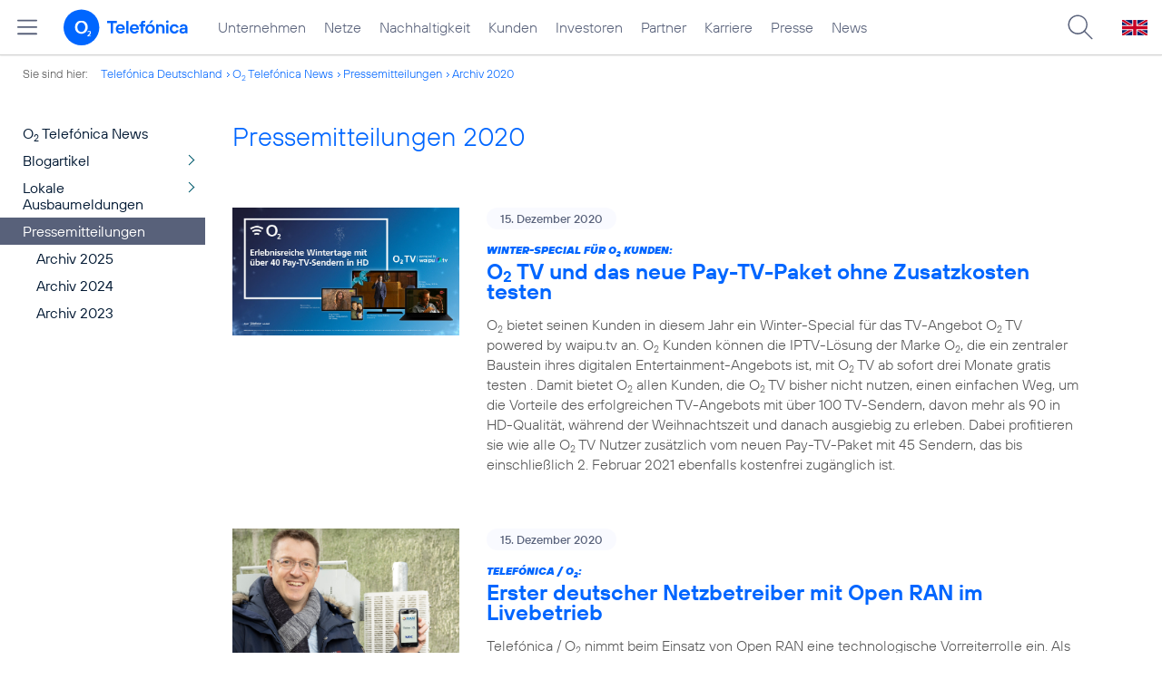

--- FILE ---
content_type: text/html; charset=UTF-8
request_url: https://www.telefonica.de/news/corporate/index.html?cat=pressemitteilungen;year=2020;tree_id=6609
body_size: 25976
content:
<!DOCTYPE html>
<html lang="de">
<head>
<meta http-equiv="X-UA-Compatible" content="IE=Edge">
<title>Pressemitteilungen: 2020</title>  
<meta http-equiv="Content-Type" content="text/html; charset=utf-8">
<meta name="description" content="">
<meta name="keywords" content="">
<meta name="robots" content="noindex">
<meta name="viewport" content="width=device-width, initial-scale=1.0, user-scalable=yes">
<meta name="color-scheme" content="light only"> 
<link type="text/css" href="/static/assets/css/unsemantic-grid-responsive-tablet-no-ie7.css?v=595" rel="stylesheet">
<link type="text/css" href="/static/css/2021_telefonica.css?v=595" rel="stylesheet">
<link type="text/css" href="/static/css/print.css?v=595" rel="stylesheet" media="print">
<script type="text/javascript" src="/static/assets/jquery-3.5.1/jquery-3.5.1.min.js?autogz=1"></script>
<script type="text/javascript" src="/static/assets/jquery-3.5.1/jquery-migrate-1.4.1.min.js?autogz=1"></script>  <script type="text/javascript" src="/static/js/common.js?autogz=1;v=595"></script>
<script type="text/javascript" src="/static/js/contentloader.js?v=5"></script>  <script type="text/javascript" src="/static/js/jquery.autocomplete.js?v=595"></script> <link rel="apple-touch-icon" sizes="180x180" href="/static/icons/apple-touch-icon.png?v=4">
<link rel="icon" type="image/png" sizes="32x32" href="/static/icons/favicon-32x32.png?v=4">
<link rel="icon" type="image/png" sizes="16x16" href="/static/icons/favicon-16x16.png?v=4">
<link rel="manifest" href="/static/icons/site.webmanifest">
<link rel="mask-icon" href="/static/icons/safari-pinned-tab.svg?v=4" color="#0066FF">
<link rel="shortcut icon" href="/static/icons/favicon.ico?v=4">
<meta name="msapplication-TileColor" content="#f9faff">
<meta name="msapplication-config" content="/static/icons/browserconfig.xml">
<meta name="theme-color" content="#f9faff">
 <link rel="alternate" href="https://www.telefonica.de/news/corporate/rss?tree_id=6609;cat=pressemitteilungen" type="application/rss+xml" title="RSS Pressemitteilungen">   <link rel="canonical" href="https://www.telefonica.de/news/corporate/index.html"/>  </head>
<body class="page-sec_onecolumn_scp standard page-layout-2021_telefonica" id="page0"> 
<!-- Matomo Tag Manager -->
<script type="text/javascript">
var _mtm = window._mtm = window._mtm || [];
_mtm.push({'mtm.startTime': (new Date().getTime()), 'event': 'mtm.Start'});
_mtm.push({"layout":"2021_telefonica","startdate":"","groups":"","category":"","author":"","tags":"","publish_date":"","created":"","page_title":"Pressemitteilungen: 2020","enddate":"","news_title":"","seo_page_title":"","content_type":"","drilldown":"","last_changed":"","display_date":""});
var d=document, g=d.createElement('script'), s=d.getElementsByTagName('script')[0];
g.type='text/javascript'; g.async=true; g.src='https://webstatistics.telefonica.de/js/container_kmdc61rh.js'; s.parentNode.insertBefore(g,s);
</script>
<!-- End Matomo Tag Manager -->
<!-- Matomo Tag Tracking --><script>
$(window).off("_mtm.push").on("_mtm.push",function(e,option){if(_mtm&&(typeof(option)=='object')){_mtm.push(option);}});
</script><!-- End Matomo Tag Tracking -->
<div class="sec_root fl-par-body" id="s1" data-dummy="1"><div class="sec_header spc-main-column" id="s98" data-dummy="1"><div class="col_header col_first" id="c98_0"> <div id="page-top"><div></div></div>  <header>
<div id="scp-header-fixed">
<div id="skip">
<a href="#content" class="page-skip-link"><div class="par-body">Zum Inhalt springen...</div></a>
</div>
<div id="scp-header"> <div data-state="online" class="page-navmenu-body" data-layout="2021_telefonica" id="page-navmenu" data-label="top_level" data-topnav-id="#page-navmenu" data-tree-id=""></div> <div id="scp-header-content" class="page-topmenu-container fl-header-search"> <button data-aria-label-close="Hauptmenü schließen" data-aria-label-open="Hauptmenü öffnen" type="button" data-language="de" data-message-id="" data-nav-id="" data-state="online" data-layout="2021_telefonica" class="page-sitemenu-button" aria-label="Hauptmenü öffnen" data-tree-id=""></button> <div id="page-logo"><a href="/"><img src="/static/layout/2021_telefonica/header/logo_telefonica_o2_blue.svg" alt="Logo von o2 Telefónica" width="150" height="54"></a></div>  <div id="page-navigation">  <div class="page-nav-select">
<nav> <ul class="page-nav page-nav-option fl-no-topmenu page-navmenu" data-layout="2021_telefonica" data-state="online" data-language="de" id="page-nav-topmenu"><li id="nav-217" class="fl-hover fl-first" data-nav-id="217"><a href="/unternehmen.html" title="Unternehmen Telefónica Deutschland" class="l-link">Unternehmen</a></li><li id="nav-235" class="fl-hover" data-nav-id="235"><a class="l-link" href="/netze.html" title="Festnetz und Mobilfunk">Netze</a></li><li id="nav-218" class="fl-hover" data-nav-id="218"><a href="/nachhaltigkeit.html" class="l-link">Nachhaltigkeit</a></li><li id="nav-236" class="fl-hover" data-nav-id="236"><a class="l-link" href="/kunden.html">Kunden</a></li><li id="nav-225" class="fl-hover" data-nav-id="225"><a class="l-link" href="/investor-relations.html">Investoren</a></li><li id="nav-233" class="fl-hover" data-nav-id="233"><a class="l-link" href="/partner.html">Partner</a></li><li id="nav-220" class="fl-hover" data-nav-id="220"><a href="/karriere.html" class="l-link">Karriere</a></li><li id="nav-219" class="fl-hover" data-nav-id="219"><a href="/presse.html" class="l-link">Presse</a></li><li id="nav-228" class="fl-hover" data-nav-id="228"><a href="/o2-telefonica-news.html" class="l-link">News</a></li></ul> </nav>
</div>  </div>  <div id="page-search">
<form method="get" name="header_search" action="/search/index" onsubmit="Common.autoComplete.doSearch($('#q1').val()); return false;">
<input name="cmd" value="search" type="hidden">
<input name="search" value="site" type="hidden">
<input id="layout" name="layout" value="2021_telefonica" type="hidden">
<input id="lang" name="lang" value="de" type="hidden">
<div id="length-check" style="position: absolute; top: -200px; left: -1000px;"></div>
<div id="page-search-input" class="xscp-header-search">  <input name="q" id="q1" placeholder="Suche..." maxlength="150">
<button type="submit" class="page-search-submit" aria-label="Suche ausführen"></button>
</div>
</form>
</div>
<button type="button" id="page-search-button" aria-label="Suche öffnen" data-aria-label-open="Suche öffnen" data-aria-label-close="Suche schließen"></button>
<div id="page-language-select"><a href="/home_en" class="l-link" hreflang="en"><img src="/static/layout/2021_telefonica/header/flag_en.svg" alt="Englische Flagge, stellvertretend für englischsprachige Version der o2 Telefónica" width="28" height="17" border="0"></a></div>  </div>
</div>
</div>
</header>  <div class="par par-path" id="sp2" data-tag="Path">
<ul class="nav-path"> <li class="fl-first">Sie sind hier: <a href="/">Telefónica Deutschland</a></li><li><a href="/news/corporate/index.html?tree_id=6609">O<sub>2</sub> Telefónica News</a></li><li><a href="/news/corporate/index.html?tree_id=6609;cat=pressemitteilungen">Pressemitteilungen</a></li><li><a href="/news/corporate/index.html?tree_id=6609;cat=pressemitteilungen;year=2020">Archiv 2020</a></li> </ul>
<div class="fclear"></div>
</div> <div class="par-empty"></div></div><div class="fclear"></div></div><div class="sec_body page-content grid-container" id="s2" data-dummy="1"><div class="grid-20 tablet-grid-20 mobile-grid-100 grid-content col_extra col_first" id="c03_0"><div data-tag="Navigation" id="sp1" class="par par-navigation"><style type="text/css" >div.par-navigation{margin-left:-30px}
div.par-navigation ul,div.par-navigation ul li{position:relative;box-sizing:border-box}
div.par-navigation a,div.par-navigation div.nav-title,div.par-navigation span{font-family:var(--font-regular);color:var(--col-grey9);font-size:16px;font-weight:normal;line-height:18px;padding:6px 25px 6px 90px;margin:0;border:0 none;box-sizing:border-box;max-width:100%;overflow-x:hidden;text-overflow:ellipsis}
div.par-navigation a:hover,div.par-navigation ul.nav-level1 a:hover,div.par-navigation ul.nav-level1 li.fl-children.fl-hover a{background-color:var(--col-grey6);color:var(--col-grey0);background-position:right -600px}
div.par-navigation div.nav-title{padding-top:25px;color:var(--col-grey7);font-family:var(--font-bold)}
div.par-navigation ul.nav-level1 li.fl-children a{background-image:url(/static/layout/2021_telefonica/site/nav_arrow.png);background-position:right -300px;background-repeat:no-repeat}
div.par-navigation ul.nav-level1 li.fl-children a:hover{background-position:right -600px}
div.par-navigation li.fl-selected a,div.par-navigation ul.nav-level1 li.fl-selected a{font-weight:normal;background-color:var(--col-grey6);color:var(--col-grey0);background-position:right -1200px}
div.par-navigation li.fl-selected a:hover{background-color:var(--col-grey4);color:var(--col-grey0)}
div.par-navigation ul.nav-level2 li.fl-selected a{background-color:var(--col-grey2);color:var(--col-grey7)}
div.par-navigation ul.nav-level2 li.fl-selected a:hover{background-color:var(--col-grey5);color:var(--col-grey0)}
div.par-navigation ul.nav-level1 li.fl-open a{font-weight:normal;background-position:right -900px}
div.par-navigation ul.nav-level1 li.fl-open.fl-children a:hover,div.par-navigation ul.nav-level1 li.fl-selected.fl-children a:hover{background-position:right -1200px}
div.par-navigation ul.nav-level1 li.fl-selected-parent a{font-weight:normal;background-position:right -1200px;background-color:var(--col-grey6);color:var(--col-grey0)}
div.par-navigation ul.nav-level1 li.fl-selected-parent a:hover{background-color:var(--col-grey9)}
div.par-navigation ul.nav-level0 > li > a,div.par-navigation ul.nav-level0 > li > div.nav-title,div.par-navigation ul.nav-level0 > li > span,div.par-navigation ul.nav-level0 > li.fl-first > a{padding-left:25px}
div.par-navigation ul.nav-level1 > li > a,div.par-navigation ul.nav-level1 > li > div.nav-title,div.par-navigation ul.nav-level1 > li > span,div.par-navigation ul.nav-level1 > li.fl-first > a{padding-left:25px}
div.par-navigation ul.nav-level2 > li > a,div.par-navigation ul.nav-level2 > li > div.nav-title,div.par-navigation ul.nav-level2 > li > span,div.par-navigation ul.nav-level2 > li.fl-first > a{padding-left:40px}
div.par-navigation ul.nav-level3 > li > a,div.par-navigation ul.nav-level3 > li > div.nav-title,div.par-navigation ul.nav-level3 > li > span,div.par-navigation ul.nav-level3 > li.fl-first > a{padding-left:55px}
div.par-navigation ul.nav-level4 > li > a,div.par-navigation ul.nav-level4 > li > div.nav-title,div.par-navigation ul.nav-level4 > li > span,div.par-navigation ul.nav-level4 > li.fl-first > a{padding-left:70px}
div.par-navigation ul.nav-level5 > li > a,div.par-navigation ul.nav-level5 > li > div.nav-title,div.par-navigation ul.nav-level5 > li > span,div.par-navigation ul.nav-level5 > li.fl-first > a{padding-left:85px}
div.par-navigation ul.nav-level6 > li > a,div.par-navigation ul.nav-level6 > li > div.nav-title,div.par-navigation ul.nav-level6 > li > span,div.par-navigation ul.nav-level6 > li.fl-first > a{padding-left:100px}
button.page-nav-menu{display:none}
span.nav-preview-ov{display:block;opacity:0;visibility:hidden;position:absolute;width:220px;top:0;left:100%;background-color:var(--col-grey6);background-color:rgba(88,97,122,0.9);padding:0 !important;z-index:90;box-shadow:3px 3px 3px rgba(0,0,0,0.2)}
li.fl-hover > span.nav-preview-ov{opacity:1;visibility:visible;-webkit-transition:opacity .15s;transition:opacity .15s}
li.fl-root span.nav-preview-ov,li.fl-open span.nav-preview-ov,li.fl-selected span.nav-preview-ov{display:none}
span.nav-preview-ov a,span.nav-preview-ov div.nav-title{font-size:14px;line-height:16px;display:block !important;background:none transparent !important;color:var(--col-grey0) !important;padding:6px 12px !important}
span.nav-preview-ov a:hover{color:var(--col-grey0) !important;background-color:var(--col-grey8) !important}</style><div class="page-nav-selectbox"><button class="page-nav-label page-nav-menu">Menü</button><nav><ul class="nav-level0 page-nav-option"><li class="fl-not-selected fl-first"><a href="/news/corporate/index.html?tree_id=6609">O<sub>2</sub> Telefónica News</a></li><li class="fl-first"><ul class="nav-level1 page-nav-option"><li class="fl-children fl-not-selected fl-first"><a href="/news/corporate/index.html?tree_id=6609;cat=blogartikel">Blogartikel</a></li><li class="fl-children fl-not-selected"><a href="/news/corporate/index.html?tree_id=6609;cat=lokale-ausbaumeldungen">Lokale Ausbaumeldungen</a></li><li class="fl-selected-parent"><a href="/news/corporate/index.html?tree_id=6609;cat=pressemitteilungen">Pressemitteilungen</a></li><li class="fl-first"><ul class="nav-level2 page-nav-option"><li class="fl-not-selected fl-first"><a href="/news/corporate/index.html?tree_id=6609;cat=pressemitteilungen;year=2025">Archiv 2025</a></li><li class="fl-not-selected"><a href="/news/corporate/index.html?tree_id=6609;cat=pressemitteilungen;year=2024">Archiv 2024</a></li><li class="fl-not-selected"><a href="/news/corporate/index.html?tree_id=6609;cat=pressemitteilungen;year=2023">Archiv 2023</a></li></ul></li></ul></li></ul></nav></div></div> <div class="par-empty"></div></div><div class="grid-80 tablet-grid-80 mobile-grid-100 grid-content col_content_single" id="c04_0"><div class="par-content-id" style="position: relative; max-width: var(--par-max-width); margin: 0 auto; padding: 0;"><a id="content" class="par-anchor"></a></div> <div class="par par-headline par-headline-margin fl-no-par-body par-textblock-default fl-text-align-left" id="pn2" data-tag="Headline"><div class="par-body"><h1 class="default-font par-heading par-headline-tag-h1 par-font-size-default">Pressemitteilungen 2020</h1></div></div> <div pid="pgm62" class="par par-group-newsfeed fl-no-par-body par-textblock-default"><div class="par-body par-body-padding"><div class="par-nf-messages par-list-messages par-nf-static-news"><div class="par-lm-message" data-tags="[]" data-cat-ids="[82,83]" data-cat-names="[&quot;Startseite&quot;,&quot;Pressemitteilungen&quot;]"><a class="par-anchor" id="feed-msg-id-9385"></a><div class="par-lm-image"><div class="l-inline thmb-full-size"><img alt="" class="l-img" srcset="/file/public/1714/o2-TV--Pay-TV-Paket-1920x1080.jpg 1920w, /file/repository/48837_t_1440_810/0/0/o2-TV--Pay-TV-Paket-1920x1080.jpg 1440w, /file/repository/48837_t_720_405/0/0/o2-TV--Pay-TV-Paket-1920x1080.jpg 720w, /file/repository/48837_t_360_203/0/0/o2-TV--Pay-TV-Paket-1920x1080.jpg 360w" src="/file/public/1714/o2-TV--Pay-TV-Paket-1920x1080.jpg" sizes="(max-width: 360px) 180px, (max-width: 720px) 360px, (max-width: 1440px) 720px, 1440px" loading="lazy"><div class="fclear"></div></div></div><div class="par-lm-content"><div class="par-lm-date">15. Dezember 2020</div><div class="default-font par-heading par-headline-tag-div par-headline-tag-static par-font-size-default"><span class="par-overline">Winter-Special für O<sub>2</sub> Kunden: </span>O<sub>2</sub> TV und das neue Pay-TV-Paket ohne Zusatzkosten testen</div><div class="par-lm-teaser">O<sub>2</sub> bietet seinen Kunden in diesem Jahr ein Winter-Special für das TV-Angebot O<sub>2</sub> TV powered by waipu.tv an. O<sub>2</sub> Kunden können die IPTV-Lösung der Marke O<sub>2</sub>, die ein zentraler Baustein ihres digitalen Entertainment-Angebots ist, mit O<sub>2</sub> TV ab sofort drei Monate gratis testen . Damit bietet O<sub>2</sub> allen Kunden, die O<sub>2</sub> TV bisher nicht nutzen, einen einfachen Weg, um die Vorteile des erfolgreichen TV-Angebots mit über 100 TV-Sendern, davon mehr als 90 in HD-Qualität, während der Weihnachtszeit und danach ausgiebig zu erleben. Dabei profitieren sie wie alle O<sub>2</sub> TV Nutzer zusätzlich vom neuen Pay-TV-Paket mit 45 Sendern, das bis einschließlich 2. Februar 2021 ebenfalls kostenfrei zugänglich ist. </div></div><a class="par-nf-full-link" href="/news/corporate/2020/12/winter-special-fuer-o2-kunden-o2-tv-und-das-neue-pay-tv-paket-ohne-zusatzkosten-testen.html?year=2020;cat=pressemitteilungen;tree_id=6609" target="_self" aria-label="Winter-Special für O2 Kunden: O2 TV und das neue Pay-TV-Paket ohne Zusatzkosten testen"></a></div><div data-tags="[&quot;netz&quot;,&quot;5g&quot;,&quot;openran&quot;]" class="par-lm-message" data-cat-names="[&quot;Startseite&quot;,&quot;Pressemitteilungen&quot;]" data-cat-ids="[82,83]"><a class="par-anchor" id="feed-msg-id-9384"></a><div class="par-lm-image"><div class="l-inline thmb-full-size"><img loading="lazy" sizes="(max-width: 360px) 180px, (max-width: 720px) 360px, 1280px" srcset="/file/public/1714/Telefonica-o2-Open-RAN-1280x720.jpg 1280w, /file/repository/48840_t_720_405/0/0/Telefonica-o2-Open-RAN-1280x720.jpg 720w, /file/repository/48840_t_360_203/0/0/Telefonica-o2-Open-RAN-1280x720.jpg 360w" src="/file/public/1714/Telefonica-o2-Open-RAN-1280x720.jpg" alt="" class="l-img"><div class="l-inline-caption"><span class="page-license-inline"><span class="page-license-info author">Credits: Henning Koepke / Telefónica Deutschland</span></span></div><div class="fclear"></div></div></div><div class="par-lm-content"><div class="par-lm-date">15. Dezember 2020</div><div class="default-font par-heading par-headline-tag-div par-headline-tag-static par-font-size-default"><span class="par-overline">Telefónica / O<sub>2</sub>: </span>Erster deutscher Netzbetreiber mit Open RAN im Livebetrieb</div><div class="par-lm-teaser">Telefónica / O<sub>2</sub> nimmt beim Einsatz von Open RAN eine technologische Vorreiterrolle ein. Als erster deutscher Netzbetreiber setzt das Unternehmen auf Open RAN im Livebetrieb seines Mobilfunknetzes. Mit der offenen und herstellerunabhängigen Lösung für das Funkzugangsnetz (Radio Access Network/RAN) startet das Unternehmen eine neue Ära für den deutschen Mobilfunk.</div></div><a aria-label="Telefónica / O2: Erster deutscher Netzbetreiber mit Open RAN im Livebetrieb" target="_self" href="/news/corporate/2020/12/telefonica-o2-setzt-erfolgreich-open-ran-im-o2-netz-ein.html?year=2020;cat=pressemitteilungen;tree_id=6609" class="par-nf-full-link"></a></div><div data-tags="[&quot;o2&quot;,&quot;5g&quot;,&quot;marken&quot;,&quot;partnerschaften&quot;,&quot;netz&quot;]" class="par-lm-message" data-cat-names="[&quot;Startseite&quot;,&quot;Pressemitteilungen&quot;]" data-cat-ids="[82,83]"><a class="par-anchor" id="feed-msg-id-9380"></a><div class="par-lm-image"><div class="l-inline thmb-full-size"><img sizes="(max-width: 360px) 180px, (max-width: 720px) 360px, 1280px" loading="lazy" class="l-img" alt="" src="/file/public/1714/Teaserlogos-Telefonica-o2-Nokia-1280x720.jpg" srcset="/file/public/1714/Teaserlogos-Telefonica-o2-Nokia-1280x720.jpg 1280w, /file/repository/48815_t_720_405/0/0/Teaserlogos-Telefonica-o2-Nokia-1280x720.jpg 720w, /file/repository/48815_t_360_203/0/0/Teaserlogos-Telefonica-o2-Nokia-1280x720.jpg 360w"><div class="fclear"></div></div></div><div class="par-lm-content"><div class="par-lm-date">09. Dezember 2020</div><div class="default-font par-heading par-headline-tag-div par-headline-tag-static par-font-size-default"><span class="par-overline">Europa-Premiere beim „5G Handballgipfel“ in Flensburg: </span>Nokia und Telefónica Deutschland / O<sub>2</sub> realisieren 5G Indoor-Netz in Rekordzeit</div><div class="par-lm-teaser">Der PayTV-Sportsender Sky nutzte am vergangenen Wochenende in Flensburg erstmals auch das 5G-Netz von O<sub>2</sub> für die Live-Übertragung eines Handball-Spitzenspiels. Mehrere 5G Smartphones lieferten über das O<sub>2</sub> Netz HD-Bewegtbilder direkt aus der Flens-Arena. Die 5G Versorgung in der Halle baute der Ausrüster Nokia zusammen mit Telefónica Deutschland / O<sub>2</sub> in neuer Rekordzeit von nur sieben Tagen auf.</div></div><a class="par-nf-full-link" target="_self" href="/news/corporate/2020/12/europa-premiere-beim-5g-handballgipfel-in-flensburg-nokia-und-telefonica-deutschland-o2-realisieren-5g-indoor-netz-in-rekordzeit.html?year=2020;cat=pressemitteilungen;tree_id=6609" aria-label="Europa-Premiere beim „5G Handballgipfel“ in Flensburg: Nokia und Telefónica Deutschland / O2 realisieren 5G Indoor-Netz in Rekordzeit"></a></div><div data-tags="[&quot;auszeichnung&quot;,&quot;unternehmen&quot;,&quot;corona&quot;,&quot;mitarbeiter&quot;]" class="par-lm-message" data-cat-names="[&quot;Startseite&quot;,&quot;Pressemitteilungen&quot;]" data-cat-ids="[82,83]"><a id="feed-msg-id-9379" class="par-anchor"></a><div class="par-lm-image"><div class="l-inline thmb-full-size"><img loading="lazy" sizes="(max-width: 360px) 180px, (max-width: 720px) 360px, 1280px" src="/file/public/1699/20170610037-o2-Tower-Muenchen-Zentrale-1280x720.jpg" srcset="/file/public/1699/20170610037-o2-Tower-Muenchen-Zentrale-1280x720.jpg 1280w, /file/repository/36924_t_720_405/0/0/20170610037-o2-Tower-Muenchen-Zentrale-1280x720.jpg 720w, /file/repository/36924_t_360_203/0/0/20170610037-o2-Tower-Muenchen-Zentrale-1280x720.jpg 360w" class="l-img" alt=""><div class="l-inline-caption"><span class="page-license-inline"><span class="page-license-info author">Credits: O<sub>2</sub> Telefónica</span></span></div><div class="fclear"></div></div></div><div class="par-lm-content"><div class="par-lm-date">09. Dezember 2020</div><div class="default-font par-heading par-headline-tag-div par-headline-tag-static par-font-size-default"><span class="par-overline">Corporate Health Award 2020: </span>Telefónica Deutschland erhält Sonderpreis für Pandemie-Management</div><div class="par-lm-teaser">Telefónica Deutschland hat sich als Arbeitgeber auch 2020 wieder in vorbildlicher Weise für die Gesundheit und das Wohlbefinden seiner Mitarbeiterinnen und Mitarbeiter eingesetzt. </div></div><a class="par-nf-full-link" aria-label="Corporate Health Award 2020: Telefónica Deutschland erhält Sonderpreis für Pandemie-Management" href="/news/corporate/2020/12/corporate-health-award-2020-telefonica-deutschland-erhaelt-sonderpreis-fuer-pandemie-management.html?year=2020;cat=pressemitteilungen;tree_id=6609" target="_self"></a></div><div data-cat-ids="[82,83]" data-cat-names="[&quot;Startseite&quot;,&quot;Pressemitteilungen&quot;]" class="par-lm-message" data-tags="[&quot;lte&quot;,&quot;netz&quot;,&quot;o2&quot;]"><a class="par-anchor" id="feed-msg-id-9377"></a><div class="par-lm-image"><div class="l-inline thmb-full-size"><img srcset="/file/public/1732/05-5G-Stadt-Koeln-Antenne-1280x720.jpg 1280w, /file/repository/48271_t_720_405/2/0/05-5G-Stadt-Koeln-Antenne-1280x720.jpg 720w, /file/repository/48271_t_360_203/2/0/05-5G-Stadt-Koeln-Antenne-1280x720.jpg 360w" src="/file/public/1732/05-5G-Stadt-Koeln-Antenne-1280x720.jpg" alt="" class="l-img" loading="lazy" sizes="(max-width: 360px) 180px, (max-width: 720px) 360px, 1280px"><div class="l-inline-caption"><span class="page-license-inline"><span class="page-license-info author">Credits: O<sub>2</sub> Telefónica / Henning Koepke</span></span></div><div class="fclear"></div></div></div><div class="par-lm-content"><div class="par-lm-date">08. Dezember 2020</div><div class="default-font par-heading par-headline-tag-div par-headline-tag-static par-font-size-default"><span class="par-overline">Versorgungsauflage: </span>Telefónica / O<sub>2</sub> versorgt rund 7 Millionen Menschen zusätzlich mit 4G </div><div class="par-lm-teaser">Telefónica Deutschland / O<sub>2</sub> baut 2020 im Rahmen der größten Netzoffensive in der Unternehmensgeschichte mit aller Kraft das 4G-Netz aus. Jetzt vermeldet das Unternehmen einen wichtigen Erfolg: 98 Prozent der Haushalte in Deutschland werden nun mit 4G versorgt und damit die bundesweite Auflage der Bundesnetzagentur (BNetzA) erfüllt.</div></div><a class="par-nf-full-link" target="_self" href="/news/corporate/2020/12/versorgungsauflage-telefonica-o2-versorgt-rund-7-millionen-menschen-zusaetzlich-mit-4g.html?year=2020;cat=pressemitteilungen;tree_id=6609" aria-label="Versorgungsauflage: Telefónica / O2 versorgt rund 7 Millionen Menschen zusätzlich mit 4G "></a></div><div data-cat-ids="[82,83]" data-cat-names="[&quot;Startseite&quot;,&quot;Pressemitteilungen&quot;]" data-tags="[&quot;aldi_talk&quot;,&quot;marken&quot;,&quot;privatkunden&quot;]" class="par-lm-message"><a id="feed-msg-id-9375" class="par-anchor"></a><div class="par-lm-image"><div class="l-inline thmb-full-size"><img class="l-img" alt="" src="/file/public/1714/ALDI-TALK-15Jahre-1280x720.jpg" srcset="/file/public/1714/ALDI-TALK-15Jahre-1280x720.jpg 1280w, /file/repository/48788_t_720_405/0/0/ALDI-TALK-15Jahre-1280x720.jpg 720w, /file/repository/48788_t_360_203/0/0/ALDI-TALK-15Jahre-1280x720.jpg 360w" sizes="(max-width: 360px) 180px, (max-width: 720px) 360px, 1280px" loading="lazy"><div class="l-inline-caption"><span class="page-license-inline"><span class="page-license-info author">Credits: ALDI TALK</span></span></div><div class="fclear"></div></div></div><div class="par-lm-content"><div class="par-lm-date">07. Dezember 2020</div><div class="default-font par-heading par-headline-tag-div par-headline-tag-static par-font-size-default"><span class="par-overline">15 Jahre ALDI TALK: </span>ALDI TALK schenkt seinen Kunden 15 GB für ihre langjährige Treue</div><div class="par-lm-teaser">ALDI TALK feiert seinen 15. Geburtstag: Am 7.12.2005 startete ALDI TALK hierzulande als erste Mobilfunkmarke im Discount-Segment. Mit flexiblen Tarifoptionen, einem hervorragenden Preis-Leistungsverhältnis und zahlreichen Innovationen setzt die Marke immer wieder neue Maßstäbe. Damit hat sich ALDI TALK als eine der erfolgreichsten Marken im deutschen Prepaid-Markt fest etabliert. Den 15. Geburtstag möchte ALDI TALK zusammen mit seinen Kunden feiern und schenkt ihnen für ihre langjährige Treue 15 GB Datenvolumen.</div></div><a class="par-nf-full-link" aria-label="15 Jahre ALDI TALK: ALDI TALK schenkt seinen Kunden 15 GB für ihre langjährige Treue" target="_self" href="/news/corporate/2020/12/15-jahre-aldi-talk-aldi-talk-schenkt-seinen-kunden-15-gb-fuer-ihre-langjaehrige-treue.html?year=2020;cat=pressemitteilungen;tree_id=6609"></a></div><div data-cat-ids="[82,83]" data-cat-names="[&quot;Startseite&quot;,&quot;Pressemitteilungen&quot;]" data-tags="[&quot;auszeichnung&quot;,&quot;o2&quot;,&quot;netz&quot;,&quot;lte&quot;]" class="par-lm-message"><a id="feed-msg-id-9360" class="par-anchor"></a><div class="par-lm-image"><div class="l-inline thmb-full-size"><img loading="lazy" sizes="(max-width: 360px) 180px, (max-width: 720px) 360px, (max-width: 1440px) 720px, 1440px" src="/file/public/1779/Logo-o2-can-do-2021-Blauverlauf-1920x1080.jpg" srcset="/file/public/1779/Logo-o2-can-do-2021-Blauverlauf-1920x1080.jpg 1920w, /file/repository/50582_t_1440_810/1/0/Logo-o2-can-do-2021-Blauverlauf-1920x1080.jpg 1440w, /file/repository/50582_t_720_405/1/0/Logo-o2-can-do-2021-Blauverlauf-1920x1080.jpg 720w, /file/repository/50582_t_360_203/1/0/Logo-o2-can-do-2021-Blauverlauf-1920x1080.jpg 360w" class="l-img" alt=""><div class="fclear"></div></div></div><div class="par-lm-content"><div class="par-lm-date">01. Dezember 2020</div><div class="default-font par-heading par-headline-tag-div par-headline-tag-static par-font-size-default"><span class="par-overline">Premium-Netzqualität: </span>connect Netztest zeichnet O<sub>2</sub> Netz erstmals mit Note „sehr gut“ aus</div><div class="par-lm-teaser">Im aktuellen Mobilfunk-Netztest des Fachmagazins connect sichert sich das O<sub>2</sub> Netz erstmals in der 25-jährigen Unternehmensgeschichte von Telefónica Deutschland / O<sub>2</sub> die Note „sehr gut“. Damit belegt der härteste Branchenvergleich des Landes den entscheidenden Durchbruch bei der Netzqualität, der O<sub>2</sub> durch seine 4G-Ausbauoffensive gelungen ist. Alle drei deutschen Mobilfunknetze rücken in der Bewertung eng zusammen und befinden sich mit der Note „sehr gut“ auf Augenhöhe. Das O<sub>2</sub> Netz legte mit einem Plus von 94 Punkten auf mittlerweile 852 Punkte am deutlichsten zu. Bei der mobilen Datennutzung ist das O<sub>2</sub> Netz jetzt der zweitbeste Anbieter in Deutschland.</div></div><a aria-label="Premium-Netzqualität: connect Netztest zeichnet O2 Netz erstmals mit Note „sehr gut“ aus" target="_self" href="/news/corporate/2020/12/premium-netzqualitaet-connect-netztest-zeichnet-o2-netz-erstmals-mit-note-sehr-gut-aus.html?year=2020;cat=pressemitteilungen;tree_id=6609" class="par-nf-full-link"></a></div><div class="par-lm-message" data-tags="[&quot;o2&quot;,&quot;festnetz&quot;,&quot;dsl&quot;,&quot;marken&quot;,&quot;privatkunden&quot;]" data-cat-names="[&quot;Startseite&quot;,&quot;Pressemitteilungen&quot;]" data-cat-ids="[82,83]"><a class="par-anchor" id="feed-msg-id-9361"></a><div class="par-lm-image"><div class="l-inline thmb-full-size"><img alt="" class="l-img" srcset="/file/public/1714/o2-my-Home-mit-Logo-1920x1080px-TEF2021.jpg 1920w, /file/repository/48477_t_1440_810/2/0/o2-my-Home-mit-Logo-1920x1080px-TEF2021.jpg 1440w, /file/repository/48477_t_720_405/2/0/o2-my-Home-mit-Logo-1920x1080px-TEF2021.jpg 720w, /file/repository/48477_t_360_203/2/0/o2-my-Home-mit-Logo-1920x1080px-TEF2021.jpg 360w" src="/file/public/1714/o2-my-Home-mit-Logo-1920x1080px-TEF2021.jpg" sizes="(max-width: 360px) 180px, (max-width: 720px) 360px, (max-width: 1440px) 720px, 1440px" loading="lazy"><div class="fclear"></div></div></div><div class="par-lm-content"><div class="par-lm-date">30. November 2020</div><div class="default-font par-heading par-headline-tag-div par-headline-tag-static par-font-size-default"><span class="par-overline">Erweiterung des Festnetzangebots: </span>O<sub>2</sub> startet Vermarktung von Kabelanschlüssen</div><div class="par-lm-teaser">Telefónica Deutschland / O<sub>2</sub> bringt neuen Schwung in den deutschen Breitbandmarkt: Ab heute vermarktet O<sub>2</sub> seine O<sub>2</sub> my Home Festnetzprodukte auch über Kabelanschlüsse. Damit erweitert O<sub>2</sub> sein Festnetzangebot, das über einen breiten und einzigartigen Technologie-Mix aus VDSL, Kabel, Glasfaser und 4G/5G-Mobilfunk realisiert wird. Das Telekommunikationsunternehmen erreicht dabei allein über das Kabelnetz mehr als 24 Millionen Haushalte. Diese Kunden haben künftig die Möglichkeit, über ihren Kabelanschluss attraktive O<sub>2</sub> my Home Produkte mit bis zu 250 MBit/s zu nutzen.</div></div><a class="par-nf-full-link" href="/news/corporate/2020/11/erweiterung-des-festnetzangebots-o2-startet-vermarktung-von-kabelanschluessen.html?year=2020;cat=pressemitteilungen;tree_id=6609" target="_self" aria-label="Erweiterung des Festnetzangebots: O2 startet Vermarktung von Kabelanschlüssen"></a></div><div data-cat-ids="[82,83]" data-cat-names="[&quot;Startseite&quot;,&quot;Pressemitteilungen&quot;]" data-tags="[&quot;marken&quot;,&quot;o2&quot;,&quot;5g&quot;,&quot;partnerschaften&quot;]" class="par-lm-message"><a id="feed-msg-id-9362" class="par-anchor"></a><div class="par-lm-image"><div class="l-inline thmb-full-size"><img alt="" class="l-img" srcset="/file/public/1714/Sky-Livestream-o2-Arena-Halle-Handball-1280x720-.jpg 1280w, /file/repository/48710_t_720_405/1/0/Sky-Livestream-o2-Arena-Halle-Handball-1280x720-.jpg 720w, /file/repository/48710_t_360_203/1/0/Sky-Livestream-o2-Arena-Halle-Handball-1280x720-.jpg 360w" src="/file/public/1714/Sky-Livestream-o2-Arena-Halle-Handball-1280x720-.jpg" sizes="(max-width: 360px) 180px, (max-width: 720px) 360px, 1280px" loading="lazy"><div class="fclear"></div></div></div><div class="par-lm-content"><div class="par-lm-date">27. November 2020</div><div class="default-font par-heading par-headline-tag-div par-headline-tag-static par-font-size-default"><span class="par-overline">Europa-Premiere: </span>Erste Live-Übertragung eines Sport-Events mit 5G von Sky und O<sub>2</sub> am 6. Dezember</div><div class="par-lm-teaser">Sky Deutschland und O<sub>2</sub> nutzen im Rahmen einer neuen Kooperation – dem 5G-Gipfel powered by O<sub>2</sub> - erstmals die Möglichkeiten des neuen 5G-Mobilfunkstandards für eine innovative Sportproduktion. Am 6. Dezember 2020 wird Sky Sport bei der Übertragung des Spiels zwischen der SG Flensburg-Handewitt und FRISCH AUF! Göppingen in der Liqui Moly Handball-Bundesliga auf Aufnahmen von bis zu zwölf 5G-Smartphones von O<sub>2</sub> über das 5G-Netz zurückgreifen. Mit den Bildern der 5G Smartphones produziert der Sender parallel zur TV-Übertragung auf skysport.de während des Spiels einen eigenen Livestream. Die Übertragung ist damit europaweit die erste ihrer Art, die 5G-Broadcast Elemente nutzt.</div></div><a class="par-nf-full-link" aria-label="Europa-Premiere: Erste Live-Übertragung eines Sport-Events mit 5G von Sky und O2 am 6. Dezember" target="_self" href="/news/corporate/2020/11/europa-premiere-erste-live-uebertragung-eines-sport-events-mit-5g-von-sky-und-o2-am-6-dezember.html?year=2020;cat=pressemitteilungen;tree_id=6609"></a></div><div data-cat-names="[&quot;Startseite&quot;,&quot;Pressemitteilungen&quot;]" data-cat-ids="[82,83]" class="par-lm-message" data-tags="[&quot;marken&quot;,&quot;o2&quot;,&quot;privatkunden&quot;]"><a class="par-anchor" id="feed-msg-id-9348"></a><div class="par-lm-image"><div class="l-inline thmb-full-size"><img sizes="(max-width: 360px) 180px, (max-width: 720px) 360px, 1280px" loading="lazy" class="l-img" alt="" src="/file/public/1714/o2-my-prepaid-jahrespaket-12gb-1280x720.jpg" srcset="/file/public/1714/o2-my-prepaid-jahrespaket-12gb-1280x720.jpg 1280w, /file/repository/48654_t_720_405/0/0/o2-my-prepaid-jahrespaket-12gb-1280x720.jpg 720w, /file/repository/48654_t_360_203/0/0/o2-my-prepaid-jahrespaket-12gb-1280x720.jpg 360w"><div class="fclear"></div></div></div><div class="par-lm-content"><div class="par-lm-date">20. November 2020</div><div class="default-font par-heading par-headline-tag-div par-headline-tag-static par-font-size-default"><span class="par-overline">Flexibel bleiben mit dem O<sub>2</sub> my Prepaid Smartphone-Jahrespaket: </span>Allnet-Flat und 12 GB Datenvolumen über das gesamte Jahr verteilen</div><div class="par-lm-teaser">O<sub>2</sub> startet ein neues Prepaid-Jahrespaket für O<sub>2</sub> Kunden: Das „Alles-drin“-Jahrespaket besteht aus 12 GB Highspeed-Datenvolumen und einer Allnet-Flat für Telefonie und SMS und ist ab dem 24. November erhältlich. Mit dem Smartphone-Jahrespaket können O<sub>2</sub> Prepaid-Kunden an 365 Tagen im Jahr für einmalig 69,99 Euro flexibel telefonieren und surfen. Es steht direkt nach der Einmalzahlung zur Verfügung.</div></div><a class="par-nf-full-link" aria-label="Flexibel bleiben mit dem O2 my Prepaid Smartphone-Jahrespaket: Allnet-Flat und 12 GB Datenvolumen über das gesamte Jahr verteilen" target="_self" href="/news/corporate/2020/11/flexibel-bleiben-mit-dem-o2-my-prepaid-smartphone-jahrespaket-allnet-flat-und-12-gb-datenvolumen-ueber-das-gesamte-jahr-verteilen.html?year=2020;cat=pressemitteilungen;tree_id=6609"></a></div><div data-cat-names="[&quot;Startseite&quot;,&quot;Pressemitteilungen&quot;,&quot;Blogartikel&quot;]" data-cat-ids="[82,83,87]" class="par-lm-message" data-tags="[&quot;netz&quot;,&quot;unternehmen&quot;,&quot;netzausbau&quot;,&quot;4g&quot;]"><a class="par-anchor" id="feed-msg-id-9339"></a><div class="par-lm-image"><div class="l-inline thmb-full-size"><img srcset="/file/public/1578/Mobilfunk-Antenne-LTE-1280x720.jpg 1280w, /file/repository/39496_t_720_405/0/0/Mobilfunk-Antenne-LTE-1280x720.jpg 720w, /file/repository/39496_t_360_203/0/0/Mobilfunk-Antenne-LTE-1280x720.jpg 360w" src="/file/public/1578/Mobilfunk-Antenne-LTE-1280x720.jpg" alt="" class="l-img" loading="lazy" sizes="(max-width: 360px) 180px, (max-width: 720px) 360px, 1280px"><div class="fclear"></div></div></div><div class="par-lm-content"><div class="par-lm-date">14. November 2020</div><div class="default-font par-heading par-headline-tag-div par-headline-tag-static par-font-size-default"><span class="par-overline">Umfangreiches Netzausbauprogramm von Telefónica / O<sub>2</sub> zeigt Wirkung: </span>O<sub>2</sub> Netz erreicht in Niedersachsen, Sachsen und Schleswig-Holstein mehr als 97 Prozent der Haushalte mit 4G </div><div class="par-lm-teaser">Telefónica / O<sub>2</sub> versorgt jetzt 97 Prozent der Bürger in Niedersachsen, Sachsen und Schleswig-Holstein mit schnellem Mobilfunk über das 4G-Netz. Dank einer umfassenden Netzausbauoffensive erfüllt der Telekommunikationsanbieter in diesen Bundesländern damit die Versorgungsauflage der Bundesnetzagentur (BNetzA) vorzeitig - trotz der Einschränkungen durch die Corona-Pandemie. Die BNetzA hatte Telefónica / O<sub>2</sub> eine Frist bis Jahresende 2020 eingeräumt, um die von ihr vorgegebenen Versorgungsziele zu erreichen.</div></div><a class="par-nf-full-link" target="_self" href="/news/corporate/2020/11/umfangreiches-netzausbauprogramm-von-telefonica-o2-zeigt-wirkung-o2-netz-erreicht-in-niedersachsen-sachsen-und-schleswig-holstein-mehr-als-97-prozent-der-haushalte-mit-4g.html?year=2020;cat=pressemitteilungen;tree_id=6609" aria-label="Umfangreiches Netzausbauprogramm von Telefónica / O2 zeigt Wirkung: O2 Netz erreicht in Niedersachsen, Sachsen und Schleswig-Holstein mehr als 97 Prozent der Haushalte mit 4G "></a></div><div data-cat-ids="[82,83]" data-cat-names="[&quot;Startseite&quot;,&quot;Pressemitteilungen&quot;]" class="par-lm-message" data-tags="[&quot;o2&quot;,&quot;o2_business&quot;,&quot;schule&quot;,&quot;digitalpaktschule&quot;,&quot;digitalpaketf\u00fcrschulen&quot;,&quot;o2digitalisiertschulen&quot;,&quot;b2b&quot;]"><a id="feed-msg-id-9284" class="par-anchor"></a><div class="par-lm-image"><div class="l-inline thmb-full-size"><img loading="lazy" sizes="(max-width: 360px) 180px, (max-width: 720px) 360px, 1280px" srcset="/file/public/1714/Digitalpaket-Schule-Schueler-GettyImages-687776759-1280x720_.jpg 1280w, /file/repository/48624_t_720_405/1/0/Digitalpaket-Schule-Schueler-GettyImages-687776759-1280x720_.jpg 720w, /file/repository/48624_t_360_203/1/0/Digitalpaket-Schule-Schueler-GettyImages-687776759-1280x720_.jpg 360w" src="/file/public/1714/Digitalpaket-Schule-Schueler-GettyImages-687776759-1280x720_.jpg" alt="" class="l-img"><div class="l-inline-caption"><span class="page-license-inline"><span class="page-license-info author">Credits: GettyImages / Maskot</span></span></div><div class="fclear"></div></div></div><div class="par-lm-content"><div class="par-lm-date">12. November 2020</div><div class="default-font par-heading par-headline-tag-div par-headline-tag-static par-font-size-default"><span class="par-overline">O<sub>2</sub> Business hilft Schulen den „DigitalPakt Schule“ zu nutzen: </span>Komplettpaket für digitales Lernen aus Apple iPad, Datentarif und IT-Administration</div><div class="par-lm-teaser">Im letzten Jahr verabschiedete die Bundesregierung die Initiative „DigitalPakt Schule“ mit einem Fördervolumen von über 5 Mrd. Euro. O<sub>2</sub> Business hilft Schulen, diese Förderung für ihre Digitalisierung zu nutzen. Das neu entwickelte Komplettpaket von O<sub>2</sub> Business für digitales Lernen in Schulen mit herausragendem Preis-Leistungs-Verhältnis besteht aus Hardware, einem Datentarif und der IT-Administrationshilfe MDM (Managed Mobile Device Management). Die Auswirkungen der Corona-Pandemie auf den Schulalltag haben gezeigt, dass sich Schulen dringend digitalisieren müssen. Häufig fehlen für die Umsetzung nötige IT-Ressourcen und eine erforderliche Hilfestellung. O<sub>2</sub> Business unterstützt mit dem aktuellen Angebot aktiv die schnelle und effiziente Digitalisierung von Schulen.</div></div><a href="/news/corporate/2020/11/o2-business-hilft-schulen-den-digitalpakt-schule-zu-nutzen-komplettpaket-fuer-digitales-lernen-aus-apple-ipad-datentarif-und-it-administration.html?year=2020;cat=pressemitteilungen;tree_id=6609" target="_self" aria-label="O2 Business hilft Schulen den „DigitalPakt Schule“ zu nutzen: Komplettpaket für digitales Lernen aus Apple iPad, Datentarif und IT-Administration" class="par-nf-full-link"></a></div><div class="par-lm-message" data-tags="[&quot;hardware&quot;,&quot;marken&quot;,&quot;o2&quot;,&quot;privatkunden&quot;]" data-cat-names="[&quot;Startseite&quot;,&quot;Pressemitteilungen&quot;]" data-cat-ids="[82,83]"><a class="par-anchor" id="feed-msg-id-9334"></a><div class="par-lm-image"><div class="l-inline thmb-full-size"><img loading="lazy" sizes="(max-width: 360px) 180px, (max-width: 720px) 360px, 850px" src="/file/public/1714/iPhone12ProMax-und-iPhone12mini-back-16zu9.jpg" srcset="/file/public/1714/iPhone12ProMax-und-iPhone12mini-back-16zu9.jpg 850w, /file/repository/48616_t_720_405/0/0/iPhone12ProMax-und-iPhone12mini-back-16zu9.jpg 720w, /file/repository/48616_t_360_202/0/0/iPhone12ProMax-und-iPhone12mini-back-16zu9.jpg 360w" class="l-img" alt=""><div class="l-inline-caption"><span class="page-license-inline"><span class="page-license-info author">Credits: Apple</span></span></div><div class="fclear"></div></div></div><div class="par-lm-content"><div class="par-lm-date">06. November 2020</div><div class="default-font par-heading par-headline-tag-div par-headline-tag-static par-font-size-default"><span class="par-overline">Ab sofort bei O<sub>2</sub>: </span>Das brandneue iPhone 12 Pro Max und das iPhone 12 mini inklusive 5G</div><div class="par-lm-teaser">O<sub>2</sub> bietet Kunden ab sofort das iPhone 12 Pro Max an. Für ein besonders realistisches Seherlebnis verfügt das iPhone 12 Pro Max über eine neu gestaltete Profi-Kamera und über das bisher größte Display mit der höchsten Auflösung, das je in einem iPhone verbaut wurde. Außerdem gibt es ab sofort bei O<sub>2</sub> auch das 5,4-Zoll große iPhone 12 mini, das die fortschrittliche Technologie des iPhone 12 in einer kompakten Größe unterbringt und gleichzeitig über ein beeindruckend großes und immersives All-Screen Display verfügt. Des Weiteren bieten beide Modelle ein fortschrittliches 5G-Erlebnis. iPhone 12 Pro Max und iPhone 12 mini sind ab sofort vorbestellbar und ab 13. November verfügbar.</div></div><a aria-label="Ab sofort bei O2: Das brandneue iPhone 12 Pro Max und das iPhone 12 mini inklusive 5G" href="/news/corporate/2020/11/ab-sofort-bei-o2-das-brandneue-iphone-12-pro-max-und-das-iphone-12-mini-inklusive-5g.html?year=2020;cat=pressemitteilungen;tree_id=6609" target="_self" class="par-nf-full-link"></a></div><div data-tags="[&quot;ergebnis&quot;,&quot;telefonica_deutschland&quot;,&quot;unternehmen&quot;,&quot;zahlen_fakten&quot;]" class="par-lm-message" data-cat-names="[&quot;Startseite&quot;,&quot;Pressemitteilungen&quot;]" data-cat-ids="[82,83]"><a id="feed-msg-id-9313" class="par-anchor"></a><div class="par-lm-image"><div class="l-inline thmb-full-size"><img src="/file/public/1714/Q3-2020-Quartalszahlen-6-Vertragskunden-13-1920x1080_.jpg" srcset="/file/public/1714/Q3-2020-Quartalszahlen-6-Vertragskunden-13-1920x1080_.jpg 1920w, /file/repository/48513_t_1440_810/1/0/Q3-2020-Quartalszahlen-6-Vertragskunden-13-1920x1080_.jpg 1440w, /file/repository/48513_t_720_405/1/0/Q3-2020-Quartalszahlen-6-Vertragskunden-13-1920x1080_.jpg 720w, /file/repository/48513_t_360_203/1/0/Q3-2020-Quartalszahlen-6-Vertragskunden-13-1920x1080_.jpg 360w" class="l-img" alt="" loading="lazy" sizes="(max-width: 360px) 180px, (max-width: 720px) 360px, (max-width: 1440px) 720px, 1440px"><div class="fclear"></div></div></div><div class="par-lm-content"><div class="par-lm-date">28. Oktober 2020</div><div class="default-font par-heading par-headline-tag-div par-headline-tag-static par-font-size-default"><span class="par-overline">Zwischenmitteilung zum dritten Quartal 2020 von Telefónica Deutschland / O<sub>2</sub>: </span>Umsatz und Ergebnis steigen leicht </div><div class="par-lm-teaser">Die Geschäfte von Telefónica Deutschland / O<sub>2</sub> haben sich im dritten Quartal positiv entwickelt. Dank hohem Kundeninteresse vor allem an Mobilfunk-Tarifen der Kernmarke O<sub>2</sub> sowie nach Festnetzangeboten konnte das Unternehmen Umsatz sowie operatives Ergebnis (OIBDA) leicht steigern. Im Mobilfunk zeigte sich neben einer guten Entwicklung bei den Vertragsanschlüssen auch eine positive saisonale Entwicklung in der Nachfrage nach Prepaid-Tarifen. Das Unternehmen ist damit auf Kurs, die selbstgesteckten Ziele für das Gesamtjahr zu erreichen.</div></div><a aria-label="Zwischenmitteilung zum dritten Quartal 2020 von Telefónica Deutschland / O2: Umsatz und Ergebnis steigen leicht " target="_self" href="/news/corporate/2020/10/zwischenmitteilung-zum-dritten-quartal-2020-von-telefonica-deutschland-o2-umsatz-und-ergebnis-steigen-leicht.html?year=2020;cat=pressemitteilungen;tree_id=6609" class="par-nf-full-link"></a></div><div data-tags="[&quot;marken&quot;,&quot;o2&quot;,&quot;5g&quot;,&quot;digitalisierung&quot;]" class="par-lm-message" data-cat-names="[&quot;Startseite&quot;,&quot;Pressemitteilungen&quot;]" data-cat-ids="[82,83]"><a class="par-anchor" id="feed-msg-id-9308"></a><div class="par-lm-image"><div class="l-inline thmb-full-size"><img sizes="(max-width: 360px) 180px, (max-width: 720px) 360px, 1280px" loading="lazy" alt="" class="l-img" srcset="/file/public/1714/o2-Lobby-tecversum-aussen-1280x720.jpg 1280w, /file/repository/48503_t_720_405/3/0/o2-Lobby-tecversum-aussen-1280x720.jpg 720w, /file/repository/48503_t_360_203/3/0/o2-Lobby-tecversum-aussen-1280x720.jpg 360w" src="/file/public/1714/o2-Lobby-tecversum-aussen-1280x720.jpg"><div class="l-inline-caption"><span class="page-license-inline"><span class="page-license-info author">Credits: LABOR WELTENBAU STUTTGART, editor: Tom Exner, Elmar Gauggel</span></span></div><div class="fclear"></div></div></div><div class="par-lm-content"><div class="par-lm-date">26. Oktober 2020</div><div class="default-font par-heading par-headline-tag-div par-headline-tag-static par-font-size-default"><span class="par-overline">Themenschwerpunkt „5G und die Digitalisierung“: </span>Telefónica Deutschland / O<sub>2</sub> ist zentraler Partner der Telekommunikationsmesse tecversum 2020</div><div class="par-lm-teaser">Telefónica Deutschland / O<sub>2</sub> unterstützt als einer der Haupt-Sponsoren die am 27. Oktober startende und hochkarätig besetzte Telekommunikationsveranstaltung „tecversum“ des Fachmagazins connect. Die Teilnahme des Unternehmens an der bis zum 2. November dauernden Veranstaltung steht unter dem inhaltlichen Schwerpunkt „5G und die Digitalisierung“. Neben den Vorträgen auf der „tecversum“-Konferenz präsentiert Telefónica Deutschland / O<sub>2</sub> den Messebesuchern auf einem virtuellen O<sub>2</sub> Messestand ein breites Spektrum digitaler Lösungen und Dienste für Privat- und Geschäftskunden.</div></div><a aria-label="Themenschwerpunkt „5G und die Digitalisierung“: Telefónica Deutschland / O2 ist zentraler Partner der Telekommunikationsmesse tecversum 2020" href="/news/corporate/2020/10/virtuelle-telekommunikationsmesse-telefonicao2-ist-starker-partner-der-tecversum-2020.html?year=2020;cat=pressemitteilungen;tree_id=6609" target="_self" class="par-nf-full-link"></a></div><div data-cat-ids="[82,83]" data-cat-names="[&quot;Startseite&quot;,&quot;Pressemitteilungen&quot;]" class="par-lm-message" data-tags="[&quot;o2&quot;,&quot;o2money&quot;,&quot;marken&quot;,&quot;partnerschaften&quot;]"><a id="feed-msg-id-9305" class="par-anchor"></a><div class="par-lm-image"><div class="l-inline thmb-full-size"><img sizes="(max-width: 360px) 180px, (max-width: 720px) 360px, (max-width: 1440px) 720px, 1440px" loading="lazy" alt="" class="l-img" srcset="/file/public/1714/o2-Money-BLOG-1920x1080-web.jpg 1920w, /file/repository/48490_t_1440_810/1/0/o2-Money-BLOG-1920x1080-web.jpg 1440w, /file/repository/48490_t_720_405/1/0/o2-Money-BLOG-1920x1080-web.jpg 720w, /file/repository/48490_t_360_203/1/0/o2-Money-BLOG-1920x1080-web.jpg 360w" src="/file/public/1714/o2-Money-BLOG-1920x1080-web.jpg"><div class="fclear"></div></div></div><div class="par-lm-content"><div class="par-lm-date">23. Oktober 2020</div><div class="default-font par-heading par-headline-tag-div par-headline-tag-static par-font-size-default"><span class="par-overline">O<sub>2</sub> und comdirect starten die neue Finanz-App O<sub>2</sub> Money: </span>Bis zu 2 Prozent Bonuszins für O<sub>2</sub> Kunden </div><div class="par-lm-teaser">O<sub>2</sub> startet zusammen mit dem Bank-Partner comdirect am 29. Oktober O<sub>2</sub> Money. Die neue App ist ein frei verfügbarer smarter Finanzassistent für alle Nutzer. O<sub>2</sub> Kunden erhalten neben den praktischen Funktionen des Finanzassistenten Bonuszinsen auf ihr Guthaben bis zu einer bestimmten Höhe. O<sub>2</sub> Kunden, die in die O<sub>2</sub> Money-App ihr O<sub>2</sub> Banking-Konto bei der comdirect einbinden, erhalten 2 Prozent Bonuszins.</div></div><a class="par-nf-full-link" aria-label="O2 und comdirect starten die neue Finanz-App O2 Money: Bis zu 2 Prozent Bonuszins für O2 Kunden " target="_self" href="/news/corporate/2020/10/o2-und-comdirect-starten-die-neue-finanz-app-o2-money-bis-zu-2-prozent-bonuszins-fuer-o2-kunden.html?year=2020;cat=pressemitteilungen;tree_id=6609"></a></div><div data-cat-names="[&quot;Startseite&quot;,&quot;Pressemitteilungen&quot;]" data-cat-ids="[82,83]" data-tags="[&quot;klimaschutz&quot;,&quot;nachhaltigkeit&quot;]" class="par-lm-message"><a class="par-anchor" id="feed-msg-id-9298"></a><div class="par-lm-image"><div class="l-inline thmb-full-size"><img loading="lazy" sizes="(max-width: 360px) 180px, (max-width: 720px) 360px, 1280px" srcset="/file/public/1208/Telefonica-Deutschland-o2-Zentrale-Abend-green-Foto-Karsten-Pawlik-1280x720.jpg 1280w, /file/repository/47060_t_720_405/0/0/Telefonica-Deutschland-o2-Zentrale-Abend-green-Foto-Karsten-Pawlik-1280x720.jpg 720w, /file/repository/47060_t_360_203/0/0/Telefonica-Deutschland-o2-Zentrale-Abend-green-Foto-Karsten-Pawlik-1280x720.jpg 360w" src="/file/public/1208/Telefonica-Deutschland-o2-Zentrale-Abend-green-Foto-Karsten-Pawlik-1280x720.jpg" alt="" class="l-img"><div class="l-inline-caption"><span class="page-license-inline"><span class="page-license-info author">Credits: Karsten Pawlik</span></span></div><div class="fclear"></div></div></div><div class="par-lm-content"><div class="par-lm-date">21. Oktober 2020</div><div class="default-font par-heading par-headline-tag-div par-headline-tag-static par-font-size-default"><span class="par-overline">Signifikant steigende Stromeffizienz: </span>O<sub>2</sub> wird spätestens 2025 klimaneutral</div><div class="par-lm-teaser">Telefónica Deutschland / O<sub>2</sub> hat sich zum Ziel gesetzt, bis spätestens 2025 klimaneutral zu sein. Dies bedeutet für das Unternehmen, dass sämtliche Produkte oder erbrachte Dienstleistungen sowie die Geschäftstätigkeit insgesamt die Treibhausgasemissionen in der Atmosphäre nicht mehr länger erhöhen sollen. Dazu werden bis 2025 nun jedes Jahr konkrete Maßnahmen und Zwischenziele festgelegt, mit denen insbesondere die Stromeffizienz verbessert, unvermeidlichen CO<sub>2</sub>-Emissionen gesenkt und die Qualität des genutzten Grünstroms gesteigert werden sollen. Ein Fokus wird dabei vor allem auf das Energiemanagement und die Netzwerktechnologie gelegt.</div></div><a href="/news/corporate/2020/10/signifikant-steigende-stromeffizienz-o2-wird-spaetestens-2025-klimaneutral.html?year=2020;cat=pressemitteilungen;tree_id=6609" target="_self" aria-label="Signifikant steigende Stromeffizienz: O2 wird spätestens 2025 klimaneutral" class="par-nf-full-link"></a></div><div data-tags="[&quot;festnetz&quot;,&quot;o2&quot;,&quot;marken&quot;,&quot;privatkunden&quot;,&quot;dsl&quot;,&quot;vdsl&quot;,&quot;glasfaser&quot;,&quot;mobilfunk&quot;,&quot;kabel&quot;]" class="par-lm-message" data-cat-ids="[82,83]" data-cat-names="[&quot;Startseite&quot;,&quot;Pressemitteilungen&quot;]"><a id="feed-msg-id-9301" class="par-anchor"></a><div class="par-lm-image"><div class="l-inline thmb-full-size"><img sizes="(max-width: 360px) 180px, (max-width: 720px) 360px, (max-width: 1440px) 720px, 1440px" loading="lazy" alt="" class="l-img" srcset="/file/public/1714/o2-my-Home-mit-Logo-1920x1080px-TEF2021.jpg 1920w, /file/repository/48477_t_1440_810/2/0/o2-my-Home-mit-Logo-1920x1080px-TEF2021.jpg 1440w, /file/repository/48477_t_720_405/2/0/o2-my-Home-mit-Logo-1920x1080px-TEF2021.jpg 720w, /file/repository/48477_t_360_203/2/0/o2-my-Home-mit-Logo-1920x1080px-TEF2021.jpg 360w" src="/file/public/1714/o2-my-Home-mit-Logo-1920x1080px-TEF2021.jpg"><div class="fclear"></div></div></div><div class="par-lm-content"><div class="par-lm-date">20. Oktober 2020</div><div class="default-font par-heading par-headline-tag-div par-headline-tag-static par-font-size-default"><span class="par-overline">Für beschleunigtes Wachstum im Festnetz: </span>O<sub>2</sub> erfindet das Zuhause-Internet neu</div><div class="par-lm-teaser">O<sub>2</sub> greift im Festnetzmarkt an: Am 3. November startet O<sub>2</sub> my Home. Als erster deutscher Anbieter bringt O<sub>2</sub> damit einen Tarif auf den Markt, der gleichermaßen für DSL, Kabel, Glasfaser und den mobilfunkbasierten O<sub>2</sub> HomeSpot gilt. Der 4G-/5G-Router wird dabei zum festen Bestandteil der neuen Zuhause-Welt von O<sub>2</sub>. Er ermöglicht erstmals Telefonie, bietet Kunden eine Festnetznummer – und ist so eine vollwertige Festnetzersatzlösung. Mit seinem neuen Zuhause-Angebot vereinfacht O<sub>2</sub> die Tarifstrukturen im Festnetzmarkt deutlich und sorgt im Tarifdschungel für Transparenz und Klarheit.</div></div><a class="par-nf-full-link" href="/news/corporate/2020/10/fuer-beschleunigtes-wachstum-im-festnetz-o2-erfindet-das-zuhause-internet-neu.html?year=2020;cat=pressemitteilungen;tree_id=6609" target="_self" aria-label="Für beschleunigtes Wachstum im Festnetz: O2 erfindet das Zuhause-Internet neu"></a></div><div class="par-lm-message" data-tags="[&quot;hardware&quot;,&quot;o2&quot;,&quot;marken&quot;,&quot;privatkunden&quot;]" data-cat-names="[&quot;Startseite&quot;,&quot;Pressemitteilungen&quot;]" data-cat-ids="[82,83]"><a id="feed-msg-id-9296" class="par-anchor"></a><div class="par-lm-image"><div class="l-inline thmb-full-size"><img srcset="/file/public/1714/iPhone12-family-blue-white-16zu9.jpg 1102w, /file/repository/48465_t_720_405/0/0/iPhone12-family-blue-white-16zu9.jpg 720w, /file/repository/48465_t_360_203/0/0/iPhone12-family-blue-white-16zu9.jpg 360w" src="/file/public/1714/iPhone12-family-blue-white-16zu9.jpg" alt="" class="l-img" loading="lazy" sizes="(max-width: 360px) 180px, (max-width: 720px) 360px, 1102px"><div class="l-inline-caption"><span class="page-license-inline"><span class="page-license-info author">Credits: Apple</span></span></div><div class="fclear"></div></div></div><div class="par-lm-content"><div class="par-lm-date">16. Oktober 2020</div><div class="default-font par-heading par-headline-tag-div par-headline-tag-static par-font-size-default"><span class="par-overline">Aufbruch in eine neue Ära mit dem iPhone inklusive 5G: </span>O<sub>2</sub> startet den Vorverkauf von iPhone 12 Pro und iPhone 12</div><div class="par-lm-teaser">O<sub>2</sub> wird die neuen iPhone Modelle iPhone 12 Pro, iPhone 12 Pro Max, iPhone 12 und iPhone 12 mini inkl. leistungsstarkem 5G-Erlebnis anbieten. Die iPhone 12-Modelle im komplett neuen Design verfügen über beispiellose neue Kamerasysteme und ein All Screen Super Retina XDR Display für ein noch intensiveres Seherlebnis. Sie zeichnen sich außerdem durch die neue Ceramic Shield-Front aus, dem größten Entwicklungssprung in Sachen Haltbarkeit, sowie durch den von Apple selbst designten A14 Bionic-Chip, den schnellsten Chip in einem Smartphone.</div></div><a aria-label="Aufbruch in eine neue Ära mit dem iPhone inklusive 5G: O2 startet den Vorverkauf von iPhone 12 Pro und iPhone 12" target="_self" href="/news/corporate/2020/10/aufbruch-in-eine-neue-aera-mit-dem-iphone-inklusive-5g-o2-startet-den-vorverkauf-von-iphone-12-pro-und-iphone-12.html?year=2020;cat=pressemitteilungen;tree_id=6609" class="par-nf-full-link"></a></div><div data-cat-names="[&quot;Startseite&quot;,&quot;Pressemitteilungen&quot;]" data-cat-ids="[82,83]" data-tags="[&quot;ay_yildiz&quot;,&quot;b2p&quot;,&quot;marken&quot;]" class="par-lm-message"><a id="feed-msg-id-9297" class="par-anchor"></a><div class="par-lm-image"><div class="l-inline thmb-full-size"><img sizes="(max-width: 360px) 180px, (max-width: 720px) 360px, 1280px" loading="lazy" class="l-img" alt="" src="/file/public/1714/15-Jahre-AY-YILDIZ-1280x720.jpg" srcset="/file/public/1714/15-Jahre-AY-YILDIZ-1280x720.jpg 1280w, /file/repository/48351_t_720_405/1/0/15-Jahre-AY-YILDIZ-1280x720.jpg 720w, /file/repository/48351_t_360_203/1/0/15-Jahre-AY-YILDIZ-1280x720.jpg 360w"><div class="l-inline-caption"><span class="page-license-inline"><span class="page-license-info author">Credits: AY YILDIZ</span></span></div><div class="fclear"></div></div></div><div class="par-lm-content"><div class="par-lm-date">16. Oktober 2020</div><div class="default-font par-heading par-headline-tag-div par-headline-tag-static par-font-size-default"><span class="par-overline">AY YILDIZ feiert Geburtstag: </span>Seit 15 Jahren die führende Mobilfunkmarke für die deutsch-türkische Community</div><div class="par-lm-teaser">AY YILDIZ startete am 17. Oktober 2005 als eine der ersten Mobilfunkmarken in Deutschland, die ihr Angebot speziell auf die Bedürfnisse der deutsch-türkischen Community ausrichtete. In den vergangenen 15 Jahren hat AY YILDIZ sein Mobilfunkangebot für die Telefonie und Datennutzung in Deutschland und der Türkei kontinuierlich ausgebaut. Zusätzlich hat die Marke über diverse Marketingkampagnen wichtige gesellschaftliche Themen für die deutsch-türkische Zielgruppe adressiert. Anlässlich des 15-jährigen Jubiläums bekommen AY YILDIZ Kunden bis zu 15 GB Datenvolumen geschenkt.</div></div><a class="par-nf-full-link" href="/news/corporate/2020/10/ay-yildiz-feiert-geburtstag-seit-15-jahren-die-fuehrende-mobilfunkmarke-fuer-die-deutsch-tuerkische-community.html?year=2020;cat=pressemitteilungen;tree_id=6609" target="_self" aria-label="AY YILDIZ feiert Geburtstag: Seit 15 Jahren die führende Mobilfunkmarke für die deutsch-türkische Community"></a></div><div class="par-lm-message" data-tags="[&quot;studie&quot;,&quot;dsl&quot;,&quot;glasfaser&quot;,&quot;festnetz&quot;,&quot;vdsl&quot;,&quot;5g&quot;]" data-cat-ids="[82,83]" data-cat-names="[&quot;Startseite&quot;,&quot;Pressemitteilungen&quot;]"><a id="feed-msg-id-9295" class="par-anchor"></a><div class="par-lm-image"><div class="l-inline thmb-full-size"><img loading="lazy" sizes="(max-width: 360px) 180px, (max-width: 720px) 360px, (max-width: 1440px) 720px, 1440px" src="/file/public/1714/Festnetz-Studie-o2-Innofact-2020-Kenntnis-Technologien-16zu9.png" srcset="/file/public/1714/Festnetz-Studie-o2-Innofact-2020-Kenntnis-Technologien-16zu9.png 1921w, /file/repository/48454_t_1440_810/1/0/Festnetz-Studie-o2-Innofact-2020-Kenntnis-Technologien-16zu9.png 1440w, /file/repository/48454_t_720_405/1/0/Festnetz-Studie-o2-Innofact-2020-Kenntnis-Technologien-16zu9.png 720w, /file/repository/48454_t_360_203/1/0/Festnetz-Studie-o2-Innofact-2020-Kenntnis-Technologien-16zu9.png 360w" class="l-img" alt=""><div class="fclear"></div></div></div><div class="par-lm-content"><div class="par-lm-date">15. Oktober 2020</div><div class="default-font par-heading par-headline-tag-div par-headline-tag-static par-font-size-default"><span class="par-overline">Neue Festnetz-Studie: </span>Deutsche haben kein Interesse an Technik</div><div class="par-lm-teaser">Eine aktuelle Festnetz-Studie zeigt: Mit der dem Internet zugrunde liegenden Technik für das Surfen von der heimischen Couch kennen sich nur die wenigsten Deutschen aus. Mehr noch: Laut einer von Telefónica Deutschland / O<sub>2</sub> beauftragten Studie ist es ihnen vollkommen egal, auf welcher Basis sie in den eigenen vier Wänden surfen – ob über DSL, Kabel, Glasfaser oder Mobilfunk. </div></div><a target="_self" href="/news/corporate/2020/10/neue-festnetz-studie-deutsche-haben-kein-interesse-an-technik.html?year=2020;cat=pressemitteilungen;tree_id=6609" aria-label="Neue Festnetz-Studie: Deutsche haben kein Interesse an Technik" class="par-nf-full-link"></a></div><div data-cat-ids="[82,83]" data-cat-names="[&quot;Startseite&quot;,&quot;Pressemitteilungen&quot;]" data-tags="[&quot;5g&quot;,&quot;o2&quot;,&quot;netz&quot;]" class="par-lm-message"><a id="feed-msg-id-9291" class="par-anchor"></a><div class="par-lm-image"><div class="l-inline thmb-full-size"><img loading="lazy" sizes="(max-width: 360px) 180px, (max-width: 720px) 360px, 1280px" srcset="/file/public/1714/o2-Business-Unlimited-04-Flexibel-1280x720.jpg 1280w, /file/repository/48435_t_720_405/1/0/o2-Business-Unlimited-04-Flexibel-1280x720.jpg 720w, /file/repository/48435_t_360_203/1/0/o2-Business-Unlimited-04-Flexibel-1280x720.jpg 360w" src="/file/public/1714/o2-Business-Unlimited-04-Flexibel-1280x720.jpg" alt="" class="l-img"><div class="l-inline-caption"><span class="page-license-inline"><span class="page-license-info author">Credits: Telefónica Deutschland</span></span></div><div class="fclear"></div></div></div><div class="par-lm-content"><div class="par-lm-date">12. Oktober 2020</div><div class="default-font par-heading par-headline-tag-div par-headline-tag-static par-font-size-default"><span class="par-overline">Marktstart für Geschäftskunden: </span>O<sub>2</sub> Business Komplettpaket ab heute inklusive 5G</div><div class="par-lm-teaser">Ab heute können Geschäftskunden neue O<sub>2</sub> Business Tarife für das 5G-Zeitalter buchen. Zu einem Top-Preis-Leistungs-Verhältnis bietet O<sub>2</sub> Business das erste Mobilfunktarif-Portfolio mit unlimitiertem Sprach- und Datenvolumen auf dem deutschen B2B-Markt – inklusive 5G<sup>1</sup>. </div></div><a target="_self" href="/news/corporate/2020/10/marktstart-fuer-geschaeftskunden-o2-business-komplettpaket-aus-telefonie-sms-und-unbegrenztem-datenvolumen-inklusive-5g.html?year=2020;cat=pressemitteilungen;tree_id=6609" aria-label="Marktstart für Geschäftskunden: O2 Business Komplettpaket ab heute inklusive 5G" class="par-nf-full-link"></a></div><div data-tags="[&quot;telefonica_deutschland&quot;,&quot;kooperation&quot;,&quot;telekom&quot;,&quot;glasfaser&quot;,&quot;unternehmen&quot;,&quot;vdsl&quot;,&quot;festnetz&quot;,&quot;dsl&quot;]" class="par-lm-message" data-cat-names="[&quot;Startseite&quot;,&quot;Pressemitteilungen&quot;]" data-cat-ids="[82,83]"><a class="par-anchor" id="feed-msg-id-9281"></a><div class="par-lm-image"><div class="l-inline thmb-full-size"><img src="/file/public/1714/istock-alphaspirit-Glasfaser-1135718187-1920x1080.jpg" srcset="/file/public/1714/istock-alphaspirit-Glasfaser-1135718187-1920x1080.jpg 1920w, /file/repository/48414_t_1440_810/0/0/istock-alphaspirit-Glasfaser-1135718187-1920x1080.jpg 1440w, /file/repository/48414_t_720_405/0/0/istock-alphaspirit-Glasfaser-1135718187-1920x1080.jpg 720w, /file/repository/48414_t_360_203/0/0/istock-alphaspirit-Glasfaser-1135718187-1920x1080.jpg 360w" class="l-img" alt="" loading="lazy" sizes="(max-width: 360px) 180px, (max-width: 720px) 360px, (max-width: 1440px) 720px, 1440px"><div class="l-inline-caption"><span class="page-license-inline"><a href="https://www.istockphoto.com/de/foto/internetverbindung-mit-glasfaser-konzept-des-schnellen-internets-gm1135718187-302230168" target="_blank" class="page-license-info author" rel="author">Credits: istock / alphaspirit</a></span></div><div class="fclear"></div></div></div><div class="par-lm-content"><div class="par-lm-date">07. Oktober 2020</div><div class="default-font par-heading par-headline-tag-div par-headline-tag-static par-font-size-default"><span class="par-overline">Glasfaser, VDSL, Vectoring: </span>Telefónica Deutschland / O<sub>2</sub> und Deutsche Telekom weiten Festnetz-Kooperation aus</div><div class="par-lm-teaser">Telefónica Deutschland / O<sub>2</sub> und die Deutsche Telekom verlängern ihre bestehende Kooperation im Festnetz frühzeitig und weiten sie aus. Dazu haben beide Unternehmen einen Vertrag mit einer zehnjährigen Laufzeit unterzeichnet. Der Vertrag ermöglicht es O<sub>2</sub> künftig auch, Glasfaser-Hausanschlussleistungen (FTTH) der Telekom an ihre Kunden zu vermarkten. Zudem wird O<sub>2</sub> weiterhin VDSL- und Vectoring-Vorleistungsprodukte der Telekom nutzen.</div></div><a aria-label="Glasfaser, VDSL, Vectoring: Telefónica Deutschland / O2 und Deutsche Telekom weiten Festnetz-Kooperation aus" target="_self" href="/news/corporate/2020/10/glasfaser-vdsl-vectoring-telefonica-deutschland-o2-und-deutsche-telekom-weiten-festnetz-kooperation-aus.html?year=2020;cat=pressemitteilungen;tree_id=6609" class="par-nf-full-link"></a></div><div data-tags="[&quot;marken&quot;,&quot;o2&quot;,&quot;5g&quot;,&quot;privatkunden&quot;]" class="par-lm-message" data-cat-names="[&quot;Startseite&quot;,&quot;Pressemitteilungen&quot;]" data-cat-ids="[82,83]"><a id="feed-msg-id-9279" class="par-anchor"></a><div class="par-lm-image"><div class="l-inline thmb-full-size"><img loading="lazy" sizes="(max-width: 360px) 180px, (max-width: 720px) 360px, (max-width: 1440px) 720px, 1440px" src="/file/public/1732/5G-o2-mein-Netz-Claim-b-2024-1920x1080.jpg" srcset="/file/public/1732/5G-o2-mein-Netz-Claim-b-2024-1920x1080.jpg 1920w, /file/repository/48282_t_1440_810/1/0/5G-o2-mein-Netz-Claim-b-2024-1920x1080.jpg 1440w, /file/repository/48282_t_720_405/1/0/5G-o2-mein-Netz-Claim-b-2024-1920x1080.jpg 720w, /file/repository/48282_t_360_203/1/0/5G-o2-mein-Netz-Claim-b-2024-1920x1080.jpg 360w" class="l-img" alt=""><div class="fclear"></div></div></div><div class="par-lm-content"><div class="par-lm-date">06. Oktober 2020</div><div class="default-font par-heading par-headline-tag-div par-headline-tag-static par-font-size-default"><span class="par-overline">Marktstart für Privatkunden: </span>O<sub>2</sub> öffnet 5G für den Massenmarkt </div><div class="par-lm-teaser">Ab heute erleben private O<sub>2</sub> Kunden 5G: Die Nutzung des neuen Mobilfunkstandards ist fester Bestandteil aller O<sub>2</sub> Free Tarife ab 39,99 Euro im Monat. Neukunden können sie über sämtliche O<sub>2</sub> Vertriebskanäle buchen. Bestehende Kunden mit „5G ready“-Tarif aktivieren die 5G-Nutzung mit wenigen Klicks. Passend dazu bietet O<sub>2</sub> eine Reihe attraktiver 5G-Smartphones in allen Preisklassen – mit und ohne Mobilfunktarif. Über das O<sub>2</sub> My Handy Ratenmodell können sie flexibel abbezahlt werden. Ihr neues Endgerät schützen Kunden auf Wunsch mit der neuen O<sub>2</sub> Handy-Versicherung.</div></div><a target="_self" href="/news/corporate/2020/10/marktstart-fuer-privatkunden-o2-oeffnet-5g-fuer-den-massenmarkt.html?year=2020;cat=pressemitteilungen;tree_id=6609" aria-label="Marktstart für Privatkunden: O2 öffnet 5G für den Massenmarkt " class="par-nf-full-link"></a></div><div data-cat-names="[&quot;Startseite&quot;,&quot;Pressemitteilungen&quot;]" data-cat-ids="[82,83]" class="par-lm-message" data-tags="[&quot;4g&quot;,&quot;lte&quot;,&quot;netzausbau&quot;,&quot;netz&quot;,&quot;o2&quot;]"><a class="par-anchor" id="feed-msg-id-9280"></a><div class="par-lm-image"><div class="l-inline thmb-full-size"><img alt="" class="l-img" srcset="/file/public/1699/pixabay-credits-stux-mast-Funk-Antenne-493778-1280x720-o2-Netzausbau-Logo.jpg 1280w, /file/repository/46347_t_720_405/0/0/pixabay-credits-stux-mast-Funk-Antenne-493778-1280x720-o2-Netzausbau-Logo.jpg 720w, /file/repository/46347_t_360_203/0/0/pixabay-credits-stux-mast-Funk-Antenne-493778-1280x720-o2-Netzausbau-Logo.jpg 360w" src="/file/public/1699/pixabay-credits-stux-mast-Funk-Antenne-493778-1280x720-o2-Netzausbau-Logo.jpg" sizes="(max-width: 360px) 180px, (max-width: 720px) 360px, 1280px" loading="lazy"><div class="l-inline-caption"><span class="page-license-inline"><a target="_blank" href="https://pixabay.com/de/photos/fermeldemast-funkmast-kommunikation-493778/" rel="author" class="page-license-info author">Antennenfoto / Credits: Pixabay User stux</a> | <a rel="license" class="page-license-info license" target="_blank" href="https://pixabay.com/de/service/license/">CC0 1.0, Ausschnitt bearbeitet</a></span></div><div class="fclear"></div></div></div><div class="par-lm-content"><div class="par-lm-date">05. Oktober 2020</div><div class="default-font par-heading par-headline-tag-div par-headline-tag-static par-font-size-default"><span class="par-overline">BNetzA-Versorgungsauflage: </span>O<sub>2</sub> erreicht zweiten Meilenstein beim 4G-Ausbau</div><div class="par-lm-teaser">Parallel zum aktuellen Start des O<sub>2</sub> 5G Netzes kommt Telefónica Deutschland / O<sub>2</sub> auch beim 4G-Ausbau mit großen Schritten voran. Das Unternehmen hat fristgerecht zum 30. September 2020 das zweite Zwischenziel erreicht, das die Bundesnetzagentur (BNetzA) für das nachträgliche Erfüllen der Versorgungsauflage aus der Frequenzauktion 2015 vorgegeben hatte. Insgesamt hat O<sub>2</sub> seit Jahresbeginn 5089 neue 4G-Stationen errichtet und damit mehr als die geforderten 4940.</div></div><a class="par-nf-full-link" target="_self" href="/news/corporate/2020/10/bnetza-versorgungsauflage-o2-erreicht-zweiten-meilenstein-beim-4g-ausbau.html?year=2020;cat=pressemitteilungen;tree_id=6609" aria-label="BNetzA-Versorgungsauflage: O2 erreicht zweiten Meilenstein beim 4G-Ausbau"></a></div></div> <div class="par-nf-paging"><span>1</span> <a href="/news/corporate/index.html?tree_id=6609;cat=pressemitteilungen;year=2020;page=2">2</a> <a href="/news/corporate/index.html?tree_id=6609;cat=pressemitteilungen;year=2020;page=3">3</a> <a href="/news/corporate/index.html?tree_id=6609;cat=pressemitteilungen;year=2020;page=4">4</a> <a href="/news/corporate/index.html?tree_id=6609;cat=pressemitteilungen;year=2020;page=5">5</a></div></div></div> </div><div class="fclear"></div></div><div class="sec_footer" id="s99" data-dummy="1"><div class="col_footer col_first" id="c99_0"> <footer> <style type="text/css" >div#page-footer{position:relative;background:none #58617a;color:#FFF;font-size:12px;padding:12px 0;font-weight:normal;min-height:42px;max-width:none}
ul#page-sub-level{position:relative;display:block;margin:0;padding:0 30px}
ul#page-sub-level li{display:block;float:left;padding:0;margin:0;line-height:18px}
ul#page-sub-level li a{float:left;line-height:18px;color:#00c1d5;font-size:12px;font-weight:normal;text-decoration:none;padding:0 7px;border-left:1px solid #00c1d5;background:none transparent}
ul#page-sub-level li a:hover{text-decoration:underline}
ul#page-sub-level li span.l-dead{display:none}
li#page-copyright{padding-right:7px !important}
div#page-footer div#rs_div{position:absolute;width:auto;height:auto;background:#FFF;bottom:122px;right:10px;display:none}
div#page-footer div#rs_div a{color:#0b68ac;font-weight:bold;background:url(/static/layout/2021_telefonica/site/icon_bar.gif) -8px -214px no-repeat scroll;padding-left:25px;line-height:12px}
div#page-footer div#rs_div table{table-layout:auto}
footer div.par-hf-font-section-header div.par-body{padding:85px 0 !important}
div.page-footer-bar-box{display:flex;justify-content:center;align-items:center}
div.page-footer-nav-sitemap{display:flex;flex-direction:row;justify-content:center;padding:30px;font-family:TelefonicaLight,Arial,Helvetica,sans-serif;font-size:18px;line-height:normal;margin:0 auto}
div.page-footer-bar{border-top:1px solid rgba(255,255,255,0.2)}
div.page-footer-nav-sitemap ul{display:flex;flex-direction:column;flex-wrap:wrap;justify-content:flex-start;align-items:flex-start;margin:0;padding:10px 60px;flex-shrink:0;flex-grow:0}
div.page-footer-nav-sitemap ul:last-item{margin:0}
div.page-footer-nav-sitemap ul li{display:block;white-space:nowrap}
div.page-footer-nav-sitemap ul li a{display:inline-block;padding:0 0 8px 0}
div.page-footer-nav-sitemap ul li a:hover{text-decoration:underline}
div#page-sitemap{background-color:#0356c9 !important;color:#FFF}
div#page-sitemap a{color:#FFF}
div.page-sitemap-nav-container{padding-left:30px}
div.page-sitemap-col{padding:0 25px 25px 0}
div.page-sitemap-col:last-child{padding-right:0}
div.page-info-links{margin:0 0 20px 0}
div.page-sitemap-col a,div.page-footer-naviagtion ul li a{font-family:TelefonicaBold,Arial,Helvetica,sans-serif;font-size:15px;color:currentColor;background:none transparent;margin:0;padding:0;min-height:initial}
div.page-sitemap-col a{padding-bottom:6px}
div.page-sitemap-col ul,div.page-sitemap-col li{display:block;margin:0;padding:0}
div.page-sitemap-col ul.page-sitemap-list li{position:relative;font-family:TelefonicaRegular,Arial,Helvetica,sans-serif;font-size:12px;line-height:18px;padding:0 0 0 7px;margin:0 0 0 10px}
div.page-sitemap-col ul.page-sitemap-list li a:after{position:absolute;left:0;top:0;content:"-"}
div.page-sitemap-col a{color:#6e7894;max-width:100%;overflow:hidden;text-overflow:ellipsis}
div.page-sitemap-col a:hover{text-decoration:underline}
div.page-sitemap-links{padding:30px 30px 30px 0}
div.page-brand-logos{padding:30px 0}
div.page-brand-logos ul,div.page-brand-logos ul li{display:block;margin:0;padding:0}
div.page-brand-logos ul{min-width:264px;max-width:264px;width:100%}
div.page-brand-logos ul li{width:33%;max-width:88px;float:left;padding:1px}
div.page-brand-logos ul li img.l-img{-webkit-filter:grayscale(100%);filter:grayscale(100%);opacity:0.5;-webkit-transition:all 0.1s;transition:all 0.1s}
div.page-brand-logos ul li img.l-img:hover{-webkit-filter:none;filter:none;opacity:1;-webkit-transition:all 0.1s;transition:all 0.1s}
div#page-footer-logo{padding:30px}
div#page-footer-logo img{display:block}
div#page-footer-badges{padding:0 30px 30px 30px}
div#page-footer-badges a{display:block;float:left}
div#page-footer-badges img{display:block;width:auto;height:54px;-webkit-transition:all 0.1s;transition:all 0.1s}
div#page-footer-badges a:hover img{-ms-transform:scale(1.185,1.185);-webkit-transform:scale(1.185,1.185);transform:scale(1.185,1.185);-webkit-transition:all 0.1s;transition:all 0.1s}
div.page-awards-footer{padding:30px 0;margin:0;border:0 none}
div.page-awards-footer ul,div.page-awards-footer li{margin:0;padding:10px 0;text-align:center}
div.page-awards-footer ul{display:flex;flex-wrap:wrap;justify-content:center;gap:60px;width:100%;height:auto;padding:0;margin:0;overflow:initial}
div.page-awards-footer li{display:inline-flex;justify-content:center;margin:0;transition:all 0.1s;flex-shrink:0;flex-grow:0}
div.page-awards-footer li img.l-img{display:block;width:auto;min-height:95px;max-height:95px}
@media (hover:hover){div.page-awards-footer li:hover{transform:scale(1.05,1.05)}}
@media only screen and (max-width:767px){div.page-awards-footer ul{padding:0 30px;gap:30px}
div.page-footer-nav-sitemap{flex-direction:column;gap:0 15px}
div.page-footer-nav-sitemap ul{width:100%;align-items:center;justify-content:center;flex-direction:row;gap:0 15px}}</style> <div class="par par-logo-carpet fl-no-par-body par-textblock-dec par-textblock-hc-77 par-hf-font-section-header  fl-text-align-center par-logo-type-brands" id="" data-tag="Logo Carpet"><div class="par-body"><span class="par-anchor" id="brands"></span><style type="text/css" >div.par-logo-carpet-logos{display:flex;flex-wrap:wrap;align-items:center;justify-content:center;max-width:950px;margin:0 auto}
div.par-textblock-hc-9 div.par-logo-carpet-logos svg path,div.par-textblock-hc-31 div.par-logo-carpet-logos svg path{fill:#333}
div.par-textblock-hc-69 div.par-logo-carpet-logos svg path{fill:#555}
div.par-logo-carpet h2.font-section-header{font-size:clamp(55px,5vw,60px);margin-bottom:30px}
div.par-logo-carpet-logos a.l-image{display:inline-block;width:20%;padding:0 1%;transition:transform 0.2s}
div.par-logo-carpet-logos a.l-image:hover{transform:scale(1.1) !important}
div.par-logo-carpet-logos a.l-image svg{display:block;width:100%;height:auto}
div.par-card-item div.par-logo-carpet-logos{margin-top:20px;margin-bottom:-20px}
div.par-textblock-hc-69 div.par-logo-carpet-logos svg path{fill:#06F}
@media (max-width:479px){div.par-logo-carpet-logos{max-width:100%}
div.par-logo-carpet-logos a.l-image{width:33.33% !important;max-width:100px;padding:0}}</style><div class="par-logo-carpet-logos"> <a href="https://www.o2online.de/" target="_blank" class="l-image"><svg width="500" height="500" version="1.1" viewBox="0 0 500 500" xml:space="preserve" xmlns="http://www.w3.org/2000/svg" aria-labelledby="svg-o2-title" role="img"><title id="svg-o2-title">o2 Logo</title><path d="m159.46 228.36c0-38.278 23.281-75.37 63.136-75.37 39.461 0 62.742 37.092 62.742 75.37 0 35.909-19.334 75.368-62.742 75.368-43.8 0-63.136-39.46-63.136-75.368zm-39.461 0c0 57.612 41.827 105.36 102.6 105.36 60.374 0 102.2-47.748 102.2-105.36 0-61.164-41.039-105.36-102.2-105.36-61.558 0-102.6 44.195-102.6 105.36" fill="#fff" fill-rule="evenodd"/><path id="path3-9" d="m380 378.85v-14.044h-36.387c14.554-14.299 33.578-31.663 33.578-50.558 0-17.491-10.98-26.045-27.96-26.045-9.0652 0-18.386 2.2972-26.428 6.3825l1.4037 14.811c5.8722-3.8302 13.024-7.149 20.556-7.149 7.2771 0 14.554 3.829 14.554 12.001 0 16.342-30.258 41.62-38.557 49.664v14.938h59.24" fill="#fff"/></svg></a>
<a href="https://www.fonic.de/" target="_blank" class="l-image"><svg width="500" height="500" version="1.1" viewBox="0 0 500 500" xmlns="http://www.w3.org/2000/svg" aria-labelledby="svg-fonic-title" role="img"><title id="svg-fonic-title">FONIC Logo</title><path d="m250 50a200 200 0 0 0-200 200 200 200 0 0 0 200 200 200 200 0 0 0 200-200 200 200 0 0 0-200-200zm-8.4578 160.03 7.7719 0.0406c7.6333 0.0405 7.7882 0.0469 8.6641 0.31407 2.2756 0.69419 4.308 2.1037 5.5672 3.8625 0.28804 0.40232 6.7897 11.21 14.448 24.017 7.6588 12.807 13.988 23.354 14.066 23.436 0.0771 0.0812 0.26359 0.11593 0.41406 0.0766l0.27343-0.0719v-51.664h17.556v79.989l-7.6516-0.0422c-8.6666-0.0477-8.2514-5e-3 -10.453-1.0656-1.3674-0.65877-2.6055-1.628-3.5031-2.7422-0.31958-0.39672-6.8975-11.286-14.617-24.197-7.7197-12.911-14.102-23.545-14.183-23.631-0.10831-0.11667-0.23029-0.1262-0.47187-0.0344l-0.325 0.125v51.575h-17.556v-39.994zm-122.65 0.0109h25.241v14.875h-41.773l-0.26562 0.28125-0.26407 0.28281v20.634l0.27032 0.19062c0.24086 0.16874 1.6293 0.18906 12.497 0.18906h12.225v14.995h-12.295c-11.756 0-12.302 0.0103-12.495 0.22344-0.18528 0.20472-0.20157 1.3697-0.20157 14.264v14.041h-17.559l0.03125-35.63 0.03281-35.63 0.26562-0.93125c1.1018-3.8595 4.2435-6.7994 8.1109-7.5922 0.83867-0.17191 3.6535-0.19375 26.181-0.19375zm211.04 0h17.555v79.977h-17.555v-39.988zm68.405 0h21.934v14.875h-35.191l-0.26563 0.28125-0.26562 0.28281v24.569c0 23.648 9e-3 24.578 0.22343 24.772 0.20531 0.18584 1.62 0.20157 17.861 0.20157h17.637v14.997l-21.914-0.0125c-23.267-0.0117-22.671 3e-3 -24.323-0.58126-3.4144-1.2073-6.0836-4.2344-6.8016-7.714-0.22907-1.1106-0.23518-1.9732-0.23594-31.62-4.2e-4 -20.565 0.0407-30.737 0.12656-31.272 0.18351-1.144 0.73763-2.6663 1.336-3.6734 1.1012-1.8536 3.181-3.6178 5.1687-4.3844 1.9598-0.75582 0.71621-0.72032 24.709-0.72032zm-208.24 0.0609h24.931l0.96718 0.28125c3.6164 1.0472 6.4703 3.9629 7.4188 7.5828l0.27031 1.0359v30.906c0 33.6 0.0439 31.528-0.6875 33.43-1.1638 3.0261-3.6949 5.2937-7.075 6.3406l-0.89375 0.27656-24.505 0.0219c-20.646 0.0179-24.654-6e-3 -25.452-0.15157-3.7658-0.6849-6.9708-3.5556-8.1172-7.2719-0.13916-0.45114-0.31001-1.3756-0.37969-2.0547-0.16523-1.6137-0.17005-59.283-5e-3 -60.983 0.35865-3.6873 2.5477-6.8203 5.8938-8.4344 2.2317-1.0766-0.50228-0.97969 27.633-0.97969zm-15.588 14.814-0.25312 0.35312-0.25157 0.35469v24.402c0 23.047 0.011 24.418 0.2125 24.695l0.21407 0.29376 15.689 5e-3 15.691 3e-3 0.18905-0.27031c0.17034-0.24306 0.19063-2.7944 0.19063-24.772v-24.5l-0.26563-0.28281-0.26562-0.28125h-15.575z" fill="#fff"/></svg></a>
<a href="https://www.blau.de/" target="_blank" class="l-image"><svg width="500" height="500" version="1.1" viewBox="0 0 500 500" xml:space="preserve" xmlns="http://www.w3.org/2000/svg" aria-labelledby="svg-blau-title" role="img"><title id="svg-blau-title">Blau Logo</title><path d="m75 325.73h349.09v-28.629h-349.09v28.629" fill="#fff"/><path id="path7" d="m140.01 241.9c2e-3 -4.209-2.7184-8.4022-8.9822-8.4022h-11.595v16.808h11.592c6.0985 0 8.9843-4.1367 8.9843-8.4057zm-11.464-43.844h-9.1133v14.516h9.1133c8.9794 0 9.5844-14.516 0-14.516zm31.609 21.94c12.165 4.6942 18.623 12.655 17.886 26.231-0.73737 17.669-14.502 29.881-32.516 29.881h-69.613v-27.387h9.7898l0.0018-48.328h-9.7905v-27.396h69.906c15.239 0 27.404 12.964 26.939 28.283-0.15348 8.2346-4.5301 15.922-12.602 18.715" fill="#fff"/><path id="path8" d="m180.78 173v27.396h9.7022v75.714h35.433v-103.11h-45.135" fill="#fff"/><path id="path9" d="m292.65 236.33c0-15.465-21.812-15.308-21.812 0 0 15.328 21.812 15.48 21.812 0m35.279 39.775h-33.238l-0.72856-7.6502c-5.4192 6.6242-13.477 8.9732-21.072 9.129-50.392 0.58567-50.392-83.061 0-82.489 7.5942 0 15.652 2.3585 21.072 8.9861l0.73208-7.6736h33.235v79.698" fill="#fff"/><path id="path10" d="m425 196.41h-35.136v43.023c0 5.8972-4.396 8.688-8.7938 8.688-4.4101 0-7.9241-2.9318-7.9241-8.5398v-43.172h-35.158v43.334c0 21.362 8.3457 37.26 31.933 37.846 7.7583 0.14484 15.829-2.3675 21.375-9.432l0.74443 7.9499 32.96 0.0531v-79.751" fill="#fff"/></svg></a>
<a href="https://www.ayyildiz.de/" class="l-image" target="_blank"><svg width="500" height="500" version="1.1" viewBox="0 0 500 500" xmlns="http://www.w3.org/2000/svg" aria-labelledby="svg-ay-yildiz-title" role="img"><title id="svg-ay-yildiz-title">AY YILDIZ Logo</title><path d="m55.849 317.11c-2.1044-0.64133-4.0072-2.2071-5.0241-4.1344l-0.71746-1.3597-0.0691-61.164c-0.0773-68.325-0.24262-62.531 1.8537-64.913 0.59836-0.67979 1.7038-1.5608 2.4565-1.9579l1.3686-0.72194 387.71-0.135 1.4734 0.55128c1.7704 0.66241 3.4997 2.2743 4.4273 4.1269l0.66781 1.3337v122.61l-0.62865 1.265c-0.80865 1.6272-2.52 3.341-4.0461 4.0518l-1.2021 0.55993-193.8 0.0442c-106.59 0.0252-194.1-0.0476-194.47-0.15997zm89.908-18.47c3.4552-0.6264 7.2768-3.1896 9.7269-6.524 2.6698-3.6335 4.4747-7.5975 7.602-16.696 1.1362-3.3057 3.7281-10.819 5.7597-16.696 2.0316-5.8768 5.393-15.614 7.4698-21.637 2.0768-6.0238 3.9504-11.406 4.1636-11.959 0.21329-0.55394 0.3877-1.1249 0.3877-1.2689 0-0.16407-2.57-0.26187-6.8911-0.26187h-6.8911l-4.2385 13.423c-3.8484 12.188-5.9554 19.471-6.0468 20.903-0.0189 0.29374-0.19151-0.69004-0.38416-2.1864-0.42776-3.3252-0.81637-4.7196-8.4538-30.336l-0.53759-1.8031h-7.1864c-3.9526 0-7.1865 0.095-7.1865 0.21139 0 0.25082 3.2318 9.8764 10.961 32.646 3.117 9.1825 5.7933 17.131 5.9473 17.663 0.25556 0.88269 0.15713 1.2552-1.1292 4.2741-2.5974 6.0956-3.826 8.1231-5.4227 8.9488-0.88647 0.45843-3.6638 0.52444-5.3475 0.12715l-1.0017-0.23631v10.319l1.289 0.42815c2.8155 0.93516 4.8872 1.1205 7.4105 0.6631zm64.645 0c4.9639-0.89988 9.1848-4.6683 12.51-11.169 1.8854-3.686 2.0215-4.0378 5.9531-15.39 9.1398-26.392 16.647-48.204 16.647-48.369 0-0.0634-3.1006-0.11516-6.8903-0.11516h-6.8903l-0.70569 2.2038c-4.0408 12.62-8.097 25.842-8.8039 28.699l-0.8714 3.522-0.4601-3.1213c-0.33576-2.2777-1.4775-6.5507-4.2242-15.81-2.0703-6.9787-3.9484-13.32-4.1736-14.091l-0.40953-1.4024h-7.1935c-3.9733 0-7.1935 0.10538-7.1935 0.23537 0 0.12967 2.594 7.913 5.7646 17.297 3.1705 9.3836 7.0388 20.849 8.5961 25.478l2.8315 8.4173-1.8186 4.2662c-1.0002 2.3464-2.0077 4.569-2.2389 4.9391-0.94819 1.518-2.0191 2.7163-2.7785 3.109-0.88651 0.45843-3.6638 0.52443-5.3475 0.12715l-1.0017-0.23632v10.319l1.2889 0.42814c2.8155 0.93516 4.8872 1.1205 7.4105 0.6631zm-103.76-22.342c1.7156-0.67051 3.7606-1.879 6.3994-3.7817 0.48866-0.35239 0.50828-0.27765 0.50828 1.9417v2.3082l12.154-0.1438 0.0682-26.513 0.0682-26.513h-12.291v4.5866l-1.2525-1.1025c-6.2704-5.5194-14.745-5.6398-20.463-0.29059-3.8236 3.5768-6.2778 9.3613-7.1482 16.848-0.46389 3.9904-0.18142 12.96 0.51491 16.344 1.9346 9.403 6.4284 15.233 13.028 16.901 2.4848 0.62823 5.9185 0.38902 8.4135-0.58606zm-3.9773-10.522c-3.6727-1.818-5.4513-8.0731-5.043-17.736 0.28364-6.7167 1.2038-9.975 3.4745-12.306 2.9182-2.9951 6.6764-2.6147 10.784 1.0916l1.6696 1.5064v23.417l-1.7639 1.6162c-2.4178 2.2155-4.0057 2.9723-6.2357 2.9721-1.241-1.6e-4 -2.081-0.16375-2.8855-0.56198zm220.39 11.117c1.9663-0.51213 4.6945-1.8937 6.7906-3.4386l1.6589-1.2227 0.0773 2.1954 0.0776 2.1954h12.288v-75.33h-12.288l-0.1388 26.605-1.5335-1.2534c-7.1553-5.8486-16.663-4.811-22.089 2.4107-2.2006 2.9288-3.7808 7.0844-4.7288 12.436-0.64716 3.6532-0.78447 12.093-0.2565 15.766 1.4306 9.9524 5.5334 16.738 11.478 18.984 2.8376 1.0721 6.109 1.3187 8.6641 0.65316zm-2.083-11.053c-2.1128-0.9598-3.6308-3.3836-4.5396-7.2486-0.68266-2.903-0.85615-11.502-0.30509-15.112 0.95718-6.2686 3.1796-9.3102 7.0505-9.6496 2.3053-0.20224 4.1957 0.60716 6.5034 2.7841l1.8445 1.74v23.667l-1.6696 1.4947c-2.3658 2.1181-3.8845 2.8235-6.0628 2.8162-1.1121-3e-3 -2.1413-0.18331-2.8215-0.49232zm-49.616-15.73-0.0682-26.646-19.367-0.14v10.692h7.2125v42.741h12.29zm24.107-11.156v-37.802l-19.634 0.1401v10.418l7.0789 0.149v32.27c0 17.749 0.0801 32.35 0.17795 32.448 0.0978 0.0978 2.9228 0.17795 6.2775 0.17795h6.0994zm74.196 11.156-0.0682-26.646-19.367-0.14v10.692h6.9454v21.192c0 11.656 0.0801 21.272 0.17794 21.37 0.0978 0.0978 2.9234 0.17795 6.2788 0.17795h6.1007zm46.012 20.769v-5.8768h-10.981c-9.1007 0-10.957-0.0615-10.843-0.36009 0.076-0.19813 1.5696-2.5722 3.3192-5.2758 1.7496-2.7036 5.3877-8.3416 8.0846-12.529 2.697-4.1872 6.1448-9.5324 7.6617-11.878l2.7581-4.265v-7.097h-37.398v11.747l19.945 0.1401-2.9606 4.6938c-1.6283 2.5816-6.5368 10.35-10.908 17.262l-7.9471 12.569v6.7467h39.268z" fill="#fff"/></svg></a>
<a href="https://www.ortelmobile.de/" target="_blank" class="l-image"><svg width="500" height="500" version="1.1" viewBox="0 0 500 500" xmlns="http://www.w3.org/2000/svg" aria-labelledby="svg-ortel-title" role="img"><title id="svg-ortel-title">Ortel Mobile Logo</title><path d="m143.79 345.86c-5.886-0.23675-14.123-0.77314-18.273-1.1896-41.985-4.2133-68.351-17.905-74.274-38.57-6.0521-21.116 10.182-47.141 45.452-72.865 5.0998-3.7194 14.274-9.7872 19.016-12.577 1.8453-1.0856 1.005-0.40165-4.6054 3.7484-7.8959 5.8406-13.8 10.905-20.37 17.472-9.0383 9.0348-14.844 16.661-19.159 25.163-2.2149 4.3652-4.0643 9.4617-4.9445 13.626-0.79418 3.7574-0.73692 10.881 0.11463 14.262 4.0319 16.01 19.514 26.815 46.211 32.252 6.2017 1.2631 11.883 2.0542 20.58 2.8658 5.6685 0.52904 32.893 0.52828 39.963-1e-3 32.609-2.4414 65.274-8.4914 100.58-18.628 47.766-13.715 91.317-34.15 122.23-57.355 21.725-16.306 35.606-32.482 40.853-47.606 1.5805-4.5561 2.0891-7.5819 2.0595-12.254-0.0189-3.044-0.17273-4.5611-0.63538-6.2918-1.488-5.5636-3.9778-9.8357-8.2094-14.086-10.636-10.683-29.145-16.709-59.141-19.253-0.8171-0.0693 1.0614-0.0761 4.1744-0.0151 19.81 0.38849 38.9 4.1862 51.403 10.226 17.575 8.4898 25.607 22.819 22.548 40.222-5.9367 33.766-53.726 75.076-119.57 103.36-47.834 20.548-105.17 34.007-157.92 37.07-5.388 0.31279-23.876 0.58966-28.078 0.42052zm38.311-79.452c-7.793-1.2413-12.595-7.8106-12.058-16.494 0.564-9.1066 6.2036-14.398 15.345-14.398 7.9755 0 13.475 4.1898 15.002 11.429 1.2142 5.7575-0.0934 11.464-3.4745 15.163-1.7529 1.918-3.3994 2.9544-5.9583 3.7509-2.125 0.66137-6.4618 0.9302-8.8556 0.54892zm6.4431-6.1868c1.5503-0.79486 2.2975-1.6512 3.2889-3.7692 0.76223-1.6285 0.83404-2.076 0.83427-5.1988 2.9e-4 -4.0467-0.54314-5.9841-2.1912-7.8122-1.3942-1.5464-3.0268-2.2771-5.0881-2.2771-4.1742 0-6.8076 3.0882-7.3182 8.582-0.36861 3.9663 1.0255 8.3091 3.1756 9.8922 2.0399 1.5019 5.0394 1.7415 7.2988 0.58309zm-66.444-9.1075v-15.014l9.0623 0.016 3.2342 7.2721c1.7788 3.9996 3.3349 7.2721 3.458 7.2721 0.12302 0 1.676-3.2752 3.4511-7.2782l3.2274-7.2782 9.0678-2e-3 -0.077 14.931-0.077 14.931-7.5687 0.1662-0.0783-9.8883-0.0783-9.8883-5.375 12.479-5.3785 0.1696-5.2913-12.492-0.14853 9.7264-0.14854 9.7264-7.2796 0.1669zm97.16-9e-3v-15.005h7.6847c8.3039 0 10.042 0.19117 12.461 1.3705 2.3582 1.1498 3.179 2.5546 3.179 5.4417 0 2.8384-0.62112 4.1787-2.5929 5.5953l-1.4495 1.0414 1.7241 0.69196c6.4118 2.5733 5.9324 11.486-0.77977 14.498-2.4193 1.0857-4.9842 1.3509-13.17 1.3615l-7.0567 9e-3zm15.237 8.9548c0.52586-0.22258 1.2014-0.68018 1.5013-1.0169 0.71934-0.80781 0.96654-2.7878 0.49131-3.9351-0.62044-1.4979-1.7554-1.8884-5.8648-2.0179l-3.6398-0.11471v7.4893h3.2779c2.1 0 3.6215-0.14544 4.234-0.40468zm-1.0593-12.774c0.68836-0.35596 1.0542-0.83167 1.3188-1.7148 0.32273-1.0771 0.2976-1.3502-0.21143-2.301-0.69403-1.2962-2.0914-1.7609-5.4059-1.7977l-2.1542-0.0238v6.6177l2.75-0.14385c1.7256-0.0903 3.1049-0.32735 3.7027-0.63647zm30.292 18.626c-0.10893-0.10893-0.19809-1.3123-0.19809-2.6741v-2.4762h5.0511v-19.313h-5.0511v-5.3483h17.53v5.3483h-4.754v19.313h4.754v5.3483h-8.5671c-4.7119 0-8.6563-0.0891-8.7652-0.19808zm39.221 0c-0.10893-0.10893-0.19809-6.8611-0.19809-15.005v-14.807h7.7253v24.067h13.965v5.9425h-10.647c-5.8558 0-10.736-0.0892-10.845-0.19813zm37.735 0c-0.10893-0.10893-0.19809-6.8611-0.19809-15.005v-14.807h21.69v5.6454h-13.965v5.3483h13.074v5.6454h-13.074v7.4281h13.965v5.9425h-10.647c-5.8558 0-10.736-0.0892-10.845-0.19813zm-203.73-39.652c-13.224-1.513-21.757-10.512-22.857-24.107-0.31181-3.8534 0.0363-8.7018 0.8584-11.959 0.73902-2.928 2.805-7.1599 4.6015-9.4254 5.597-7.0582 16.118-10.526 27.648-9.1127 4.1298 0.50609 6.8512 1.3008 10.251 2.9935 2.6757 1.3323 3.5042 1.936 5.82 4.2407 2.3483 2.3371 2.9006 3.0938 4.238 5.8071 2.5991 5.2729 3.5945 11.076 3.0213 17.613-1.2019 13.71-9.4895 22.25-23.27 23.978-2.795 0.35048-7.1028 0.33858-10.311-0.0283zm10.228-12.134c4.6318-2.2497 6.6584-7.5013 6.3117-16.355-0.2403-6.1365-1.1954-9.2678-3.616-11.856-2.1031-2.2484-3.7508-2.8544-7.7239-2.8408-3.7934 0.0128-4.7508 0.32885-6.8437 2.258-1.6168 1.4903-2.9166 3.9035-3.6189 6.7189-0.60611 2.4296-0.71206 10.968-0.16532 13.325 1.1867 5.1164 3.403 7.9872 7.0624 9.1481 2.2856 0.72512 6.7026 0.52057 8.5937-0.398zm156.91 11.717c-7.9312-1.279-13.659-4.0183-17.842-8.5318-2.9194-3.1507-4.5919-6.4867-5.6923-11.354-0.68804-3.0431-0.6786-10.251 0.0178-13.53 2.9628-13.954 14.246-21.703 30.606-21.019 10.523 0.43971 17.299 4.1113 20.831 11.287 2.1422 4.3517 2.5861 6.5052 2.7556 13.368l0.14498 5.8682h-38.102l7e-3 0.66853c0.0418 3.85 3.1805 8.48 6.9001 10.179 3.6305 1.658 9.4589 2.3363 14.206 1.6534 4.1018-0.59004 9.932-2.8218 13.204-5.0545 0.49027-0.33452 1.3259-0.60909 1.857-0.61016l0.96565-2e-3v13.328l-1.5599 0.58137c-2.8885 1.0766-6.4215 2.1147-9.3482 2.7468-3.8698 0.83583-14.869 1.0809-18.953 0.42228zm14.044-35.593c-0.28531-3.5541-2.1493-6.3618-5.0986-7.68-2.0777-0.92855-7.2549-0.99216-9.6109-0.11808-3.5472 1.316-6.0472 4.437-6.4991 8.1134l-0.19174 1.5599h21.551zm-66.784 35.302c-7.8379-1.3515-11.661-4.9483-12.912-12.147-0.36726-2.1136-0.45853-5.2921-0.45853-15.97v-13.332h-6.8339v-11.291h6.8339v-14.856h16.639v14.856h15.748v11.281l-15.599 0.1584v25.298l0.89217 1.7445c0.72612 1.4198 1.1566 1.8805 2.3127 2.4755 2.2049 1.1347 5.092 1.2133 8.5135 0.23183 4.2689-1.2245 3.8808-1.71 3.8808 4.8541v5.6339l-1.2122 0.32644c-4.1208 1.1096-13.412 1.4942-17.804 0.73692zm93.5-0.63967c-0.11149-0.11149-0.20269-16.091-0.20269-35.511v-35.308h16.939l-0.0756 35.432-0.0756 35.432-8.1911 0.0788c-4.5051 0.0434-8.2823-0.0125-8.3938-0.12378zm-163.03-25.954v-25.85h16.621l0.0831 3.6916 0.0832 3.6916 2.6741-2.0576c5.0878-3.9147 9.1453-5.4363 14.559-5.46l3.2684-0.0144 0.1584 15.976-1.1191-0.19668c-6.6758-1.1732-12.906-0.86949-18.278 0.89105l-1.4114 0.46254v34.716h-16.639zm183.84-44.783c0.52747-0.0657 1.4634-0.0667 2.0799-2e-3 0.61649 0.0643 0.18474 0.11799-0.95903 0.11935-1.1439 1e-3 -1.6483-0.0513-1.1209-0.11694z" fill="#fff"/></svg></a> </div> </div></div> <div data-tag="Logo Carpet" id="" class="par par-logo-carpet fl-no-par-body par-textblock-dec par-textblock-hc-70 par-logo-type-social-media"><div class="par-body"><style type="text/css" >div.par-textblock-default.par-logo-type-social-media a,div.par-textblock-default.par-logo-type-social-media h2.font-section-header{color:currentColor}
div.par-logo-carpet-social-media{font-family:"TelefonicaBold",Arial,Helvetica,sans-serif;font-size:18px;display:flex;align-items:center;justify-content:center;flex-wrap:wrap;min-height:48px;white-space:nowrap}
@font-face{font-family:Font Awesome\ 5 Brands;font-style:normal;font-weight:400;font-display:auto;src:url(/static/assets/shariff-3.2.1/webfonts/fa-brands-400.woff2) format("woff2"),url(/static/assets/shariff-3.2.1/webfonts/fa-brands-400.ttf) format("truetype")}
div.so-text{padding:10px 50px 10px 10px}
a.so-icon{transition:transform 0.2s;padding:10px;text-align:left}
a.so-icon::before{font-family:Font Awesome\ 5 Brands;content:"";font-size:24px;line-height:normal;color:#0356c9;display:inline-flex;align-items:center;justify-content:center;width:48px;height:48px;border-radius:48px;background-color:#FFF;margin:0 10px 0 0}
a.so-x-twitter::before{content:"\E61B"}
a.so-xing::before{content:"\F168"}
a.so-linkedin::before{content:"\F0E1"}
a.so-instagram::before{content:"\F16D"}
a.so-youtube::before{content:"\F167"}
a.so-threads::before{content:"\E618"}
@media (hover:hover){a.so-icon:hover{transform:scale(1.1)}}
@media (max-width:767px){div.par-logo-carpet-social-media{margin:0 auto;flex-wrap:wrap}
a.so-icon{width:50%}
div.so-text{width:100%}}
@media (max-width:299px){a.so-icon{width:100%}}</style><div class="par-logo-carpet-social-media">  <a href="https://www.linkedin.com/company/telefonica-germany?trk=nav_tab_overview" target="_blank" class="so-icon so-linkedin" title="LinkedIn">LinkedIn</a>
<a href="https://www.instagram.com/telefonica_de/" target="_blank" class="so-icon so-instagram" title="Instagram">Instagram</a>
<a href="https://www.threads.net/@telefonica_de" target="_blank" class="so-icon so-threads" title="Threads">Threads</a>
<a href="https://www.telefonica.de/youtube" target="_blank" class="so-icon so-youtube" title="YouTube">YouTube</a>
<a href="https://www.xing.com/pages/telefonicadeutschlandgruppe" target="_blank" class="so-icon so-xing" title="Xing">Xing</a> </div> </div></div> <div id="page-sitemap">
<div class="page-footer-bar"> <div class="page-awards-footer"><ul><li id="nav-247" class="fl-hover fl-first" data-nav-id="247"><div class="l-inline thmb-full-size l-inline-image-link"><a href="/news/corporate/2025/11/connect-netztest-2025-o2-telefonica-steigt-mit-groesstem-qualitaetssprung-auf-platz-zwei-in-deutschland.html" title="Zum Artikel Connect Mobilfunk Netztest: o2 Telefonica zum sechsten Mal in Folge mit Sehr gut ausgezeichnet" class="l-image"><img class="l-img" alt="Connect Mobilfunk und 5G-Netztestsiegel 2025: Note &amp;quot;Sehr gut&amp;quot; für o2" src="/file/public/1208/o2-DE-connect-Siegel_Mobilfunk-Netztest-1-26_sehr-gut--95px.png" srcset="/file/public/1208/o2-DE-connect-Siegel_Mobilfunk-Netztest-1-26_sehr-gut--95px.png 86w" sizes="86px" loading="lazy"></a><div class="fclear"></div></div></li><li id="nav-304" class="fl-hover" data-nav-id="304"><div class="l-inline thmb-full-size l-inline-image-link"><a class="l-image" href="/news/corporate/2025/09/smartphone-magazin-netztest-note-sehr-gut-fuer-das-o2-netz.html"><img alt="Mehr erfahren über das Testergebnis &amp;quot;Sehr gut&amp;quot; im Netztest des Smartphone Magazin" class="l-img" srcset="/file/public/1208/Smartphone-Netztest-2026-o2-Sehr-Gut-126x95.png 126w" src="/file/public/1208/Smartphone-Netztest-2026-o2-Sehr-Gut-126x95.png" sizes="126px" loading="lazy"></a><div class="fclear"></div></div></li><li id="nav-248" class="fl-hover" data-nav-id="248"><div class="l-inline thmb-full-size l-inline-image-link"><a title="Mehr auf Linkedin zur Auszeichnung Sehr Gut für die o2 Hotline" target="_blank" href="https://www.linkedin.com/posts/andreas-laukenmann-680a23_o2-kundenservice-o2cando-activity-7323255723428143104--rj4" class="l-image"><img class="l-img" alt="Connect Hotline-Testsiegel 2025: Note &amp;quot;Sehr gut&amp;quot; für o2 Telefónica" src="/file/public/1909/o2-Telefonica-Hotlinetest-2025-04-KOMBI-Sternchen-95px.png" srcset="/file/public/1909/o2-Telefonica-Hotlinetest-2025-04-KOMBI-Sternchen-95px.png 87w" sizes="87px" loading="lazy"></a><div class="fclear"></div></div></li><li id="nav-282" class="fl-hover" data-nav-id="282"><div class="l-inline thmb-full-size l-inline-image-link"><a class="l-image" href="/unternehmen/strategie-und-fakten/zertifizierungen-awards.html"><img loading="lazy" sizes="119px" srcset="/file/public/1208/202503-Smartphone-Magazin-Siegel-Tarifvergleich-Mobilfunk-Ausgabe-Maerz-2025-95px.png 119w" src="/file/public/1208/202503-Smartphone-Magazin-Siegel-Tarifvergleich-Mobilfunk-Ausgabe-Maerz-2025-95px.png" alt="o2 ist Sieger Preis/Leistung im Smartphone Magazin Tarifvergleich Mobilfunk" class="l-img"></a><div class="fclear"></div></div></li><li id="nav-281" class="fl-hover" data-nav-id="281"><div class="l-inline thmb-full-size l-inline-image-link"><a class="l-image" href="https://www.proutatwork.de/" title="Mehr über die Prout at work-Foundation erfahren" target="_blank"><img loading="lazy" sizes="148px" src="/file/public/1208/Prout-Employer-Logo-Siegel-2025-148x95px.png" srcset="/file/public/1208/Prout-Employer-Logo-Siegel-2025-148x95px.png 148w" class="l-img" alt="Siegel &amp;quot;PROUT Employer 2024&amp;quot;"></a><div class="fclear"></div></div></li></ul></div> <div class="page-footer-bar">
<div class="page-footer-nav-sitemap">
<ul> <li><a href="/" class="l-link">Home</a></li> <li><a class="l-link" title="Unternehmen Telefónica Deutschland" href="/unternehmen.html">Unternehmen</a></li> <li><a class="l-link" href="/netze.html" title="Festnetz und Mobilfunk">Netze</a></li> <li><a class="l-link" href="/nachhaltigkeit.html">Nachhaltigkeit</a></li> <li><a href="/kunden.html" class="l-link">Kunden</a></li> <li><a href="/investor-relations.html" class="l-link">Investoren</a></li> <li><a class="l-link" href="/partner.html">Partner</a></li> <li><a href="/karriere.html" class="l-link">Karriere</a></li> <li><a class="l-link" href="/presse.html">Presse</a></li> <li><a class="l-link" href="/o2-telefonica-news.html">News</a></li>  </ul>  <ul>  <li><a href="/privatkunden">Privatkunden</a></li>
<li><a href="/geschaeftskunden">Geschäftskunden</a></li>
<li><a href="/worldwide">Worldwide</a></li>  </ul>   <ul> <li id="nav-242" class="fl-hover fl-first" data-nav-id="242"><a target="_blank" href="https://www.basecamp.digital" title="Basecamp" class="l-link">BASECAMP</a></li><li id="nav-245" class="fl-hover" data-nav-id="245"><a href="/agb.html" class="l-link">AGB</a></li><li id="nav-222" class="fl-hover" data-nav-id="222"><a href="/kontakt.html" class="l-link">Kontakt</a></li><li id="nav-270" class="fl-hover" data-nav-id="270"><a title="Hinweise ElektroG / BattG" target="_blank" href="https://www.o2online.de/goto/elektro-batterie-gesetz" class="l-link">ElektroG / BattG</a></li><li id="nav-223" class="fl-hover" data-nav-id="223"><a class="l-link" href="/datenschutz-portal">Datenschutz</a></li><li id="nav-279" class="fl-hover" data-nav-id="279"><a href="/hinweisgeberverfahren.html" class="l-link">Hinweisgeberverfahren</a></li><li id="nav-226" class="fl-hover" data-nav-id="226"><a class="l-link" href="/jugendschutz">Jugendschutz</a></li><li id="nav-284" class="fl-hover" data-nav-id="284"><a href="/barrierefreiheit.html" class="l-link">Barrierefreiheit</a></li><li id="nav-221" class="fl-hover" data-nav-id="221"><a href="/impressum.html" class="l-link">Impressum</a></li> </ul>  </div>
</div>
<div style="display: flex; justify-content: center;">
<div id="page-footer-logo"><a href="/"><img src="/static/layout/2021_telefonica/header/logo_telefonica_o2_white.svg" alt="Logo von o2 Telefónica" width="150" height="54"></a></div>
</div>
</div>
</div>
<div class="par par-page-footer" id="page-footer" data-tag="Footer">
<div class="page-footer-bar-box">
<ul id="page-sub-level" class="page-nav"><li id="page-copyright">&copy; Telefónica Germany GmbH &amp; Co. OHG</li></ul>  </div>
</div>
</footer>
<div id="page-bottom"><div></div></div>  <div class="par-empty"></div></div><div class="fclear"></div></div><div class="fclear"></div></div>   </body>
</html> 